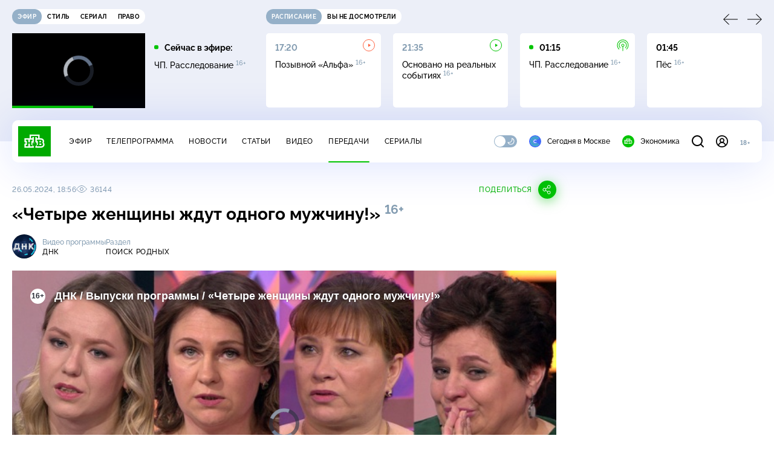

--- FILE ---
content_type: text/html; charset=utf-8
request_url: https://www.ntv.ru/peredacha/DNK/m102800/o765869
body_size: 15958
content:
<!doctype html>
<html xmlns="//www.w3.org/1999/xhtml" xml:lang="en" lang="ru" prefix="ya: //webmaster.yandex.ru/vocabularies/">
  <head prefix="og: http://ogp.me/ns# fb: http://ogp.me/ns/fb# article: http://ogp.me/ns/article#">
    <script type="module" crossorigin src="https://static2.ntv.ru/assets/polyfills-CXUM0Phg.js"></script>

    <meta charset="UTF-8" />
    <meta name="viewport" content="width=device-width, initial-scale=1.0, maximum-scale=1.0, user-scalable=no" />

    <meta http-equiv="x-dns-prefetch-control" content="on" />
    <meta http-equiv="Content-Type" content="text/html; charset=utf-8" />
    <meta http-equiv="Content-Language" content="ru" />
    <meta http-equiv="X-UA-Compatible" content="IE=edge" />

    <meta name="telegram:channel" content="@ntvnews" />
    <meta property="fb:pages" content="100144730045043" />

    <meta name="msvalidate.01" content="7CE27288088CB29130CE54218DE04196" />
    <meta name="yandex-verification" content="847f9c4f6d1da5e1" />
    <meta name="yandex-verification" content="ff7d80f7b0440a46" />

    <link rel="shortcut icon" href="//cdn2-static.ntv.ru/favicon.ico" type="image/x-icon" />
    <link rel="mask-icon" href="//cdn2-static.ntv.ru/images/logo5.svg" color="#000" />

    <link rel="apple-touch-icon" sizes="57x57" href="//cdn2-static.ntv.ru/images/favicons/apple-touch-icon-57x57.png" />
    <link rel="apple-touch-icon" sizes="60x60" href="//cdn2-static.ntv.ru/images/favicons/apple-touch-icon-60x60.png" />
    <link rel="apple-touch-icon" sizes="72x72" href="//cdn2-static.ntv.ru/images/favicons/apple-touch-icon-72x72.png" />
    <link rel="apple-touch-icon" sizes="76x76" href="//cdn2-static.ntv.ru/images/favicons/apple-touch-icon-76x76.png" />
    <link rel="apple-touch-icon" sizes="114x114" href="//cdn2-static.ntv.ru/images/favicons/apple-touch-icon-114x114.png" />
    <link rel="apple-touch-icon" sizes="120x120" href="//cdn2-static.ntv.ru/images/favicons/apple-touch-icon-120x120.png" />
    <link rel="apple-touch-icon" sizes="144x144" href="//cdn2-static.ntv.ru/images/favicons/apple-touch-icon-144x144.png" />
    <link rel="apple-touch-icon" sizes="152x152" href="//cdn2-static.ntv.ru/images/favicons/apple-touch-icon-152x152.png" />
    <link rel="apple-touch-icon" sizes="180x180" href="//cdn2-static.ntv.ru/images/favicons/apple-touch-icon-180x180.png" />

    <link rel="icon" type="image/png" href="//cdn2-static.ntv.ru/images/favicons/favicon-32x32.png" sizes="32x32" />
    <link rel="icon" type="image/png" href="//cdn2-static.ntv.ru/images/favicons/favicon-194x194.png" sizes="194x194" />
    <link rel="icon" type="image/png" href="//cdn2-static.ntv.ru/images/favicons/favicon-96x96.png" sizes="96x96" />
    <link
      rel="icon"
      type="image/png"
      href="//cdn2-static.ntv.ru/images/favicons/android-chrome-192x192.png"
      sizes="192x192"
    />
    <link rel="icon" type="image/png" href="//cdn2-static.ntv.ru/images/favicons/favicon-16x16.png" sizes="16x16" />

    <meta name="msapplication-TileColor" content="#253345" />
    <meta name="msapplication-TileImage" content="//cdn2-static.ntv.ru/images/favicons/mstile-144x144.png" />

    <meta name="theme-color" content="#253345" />

    <meta name="robots" content="max-image-preview:large, max-video-preview:30" />

    <link rel="preconnect" href="//cdn2-static.ntv.ru/" crossorigin />
    <link rel="preconnect" href="//fonts.googleapis.com/" crossorigin />
    <link rel="preconnect" href="//ads.betweendigital.com" crossorigin />

    <link rel="manifest" href="https://www.ntv.ru/manifest.json" crossorigin="use-credentials" />

    <meta property="fb:app_id" content="398092463538505" />

    <title>ДНК &#x2F; Поиск родных &#x2F; «Четыре женщины ждут одного мужчину!» &#x2F; Передачи НТВ</title>
<meta property="og:site_name" content="НТВ">
<meta property="og:url" content="https://www.ntv.ru/peredacha/DNK/m102800/o765869/">
<link rel="canonical" href="https://www.ntv.ru/peredacha/DNK/m102800/o765869/">
<meta name="title" content="ДНК / Поиск родных / «Четыре женщины ждут одного мужчину!» / Передачи НТВ">
<meta name="description" content="Четыре женщины разного возраста просят тест ДНК с Сергеем Морозовым. Они все потеряли мужчину в разные годы. Неужели речь идет об одном и том же мужчине? Зачем он понадобился всем этим женщинами и кем им приходится? // Смотрите на НТВ.Ru">
<meta name="keywords" content="Сергей Морозов, ищет брата, жестокость, семья, дети, экспертиза ДНК, зачем делать ДНК тест, как сделать тест ДНК, тест ДНК, ДНК, что такое ДНК, ДНК на НТВ, ДНК все выпуски, ток-шоу ДНК, передача про ДНК, новый выпуск ДНК, ДНК на НТВ, ток-шоу, НТВ, NTV">
<meta property="author" content="ntv.ru">
<meta property="og:type" content="video.tv_show">
<meta property="og:title" content="ДНК / Поиск родных / «Четыре женщины ждут одного мужчину!» / Передачи НТВ">
<meta property="og:description" content="Четыре женщины разного возраста просят тест ДНК с Сергеем Морозовым. Они все потеряли мужчину в разные годы. Неужели речь идет об одном и том же мужчине? Зачем он понадобился всем этим женщинами и кем им приходится? // Смотрите на НТВ.Ru">
<meta property="og:image" content="/home/promo/20190220/DNK_na_20_02_19_4_Zhenschiny_Morozova_n_io_snvo.jpg">
<meta property="og:image:width" content="1024">
<meta property="og:image:height" content="539">
<meta name="twitter:creator" content="@ntvru">
<meta name="twitter:site" content="@ntvru">
<meta name="twitter:title" content="ДНК / Поиск родных / «Четыре женщины ждут одного мужчину!» / Передачи НТВ">
<meta name="twitter:description" content="Четыре женщины разного возраста просят тест ДНК с Сергеем Морозовым. Они все потеряли мужчину в разные годы. Неужели речь идет об одном и том же мужчине? Зачем он понадобился всем этим женщинами и кем им приходится? // Смотрите на НТВ.Ru">
<meta name="twitter:image" content="https://cdn2-static.ntv.ru/home/promo/20190220/DNK_na_20_02_19_4_Zhenschiny_Morozova_n_io_snvo.jpg">
<meta name="twitter:url" content="https://www.ntv.ru/peredacha/DNK/m102800/o765869/">
<meta name="twitter:card" content="player">
<meta name="twitter:player:width" content="1024">
<meta name="twitter:player:height" content="576">
<meta name="twitter:app:id:iphone" content="720725187">
<meta name="twitter:app:id:googleplay" content="ru.ntv.client">
<meta property="video:duration" content="3026">
<meta property="ya:ovs:upload_date" content="2019-02-20T06:53:40+03:00">
<meta property="ya:ovs:adult" content="no">
<meta property="ya:ovs:feed_url" content="https://www.ntv.ru/exp/video/1703863">
<meta property="og:video:duration" content="3026">
<meta property="og:video:type" content="video/mp4">
<meta property="og:video:width" content="1024">
<meta property="og:video:height" content="576">
<script type="application/ld+json">{"@context":"https://schema.org","@type":"VideoObject","keywords":"Сергей Морозов, ищет брата, жестокость, семья, дети, экспертиза ДНК, зачем делать ДНК тест, как сделать тест ДНК, тест ДНК, ДНК, что такое ДНК, ДНК на НТВ, ДНК все выпуски, ток-шоу ДНК, передача про ДНК, новый выпуск ДНК, ДНК на НТВ, ток-шоу, НТВ, NTV","isFamilyFriendly":"true","name":"«Четыре женщины ждут одного мужчину!»","description":"Четыре женщины разного возраста просят тест ДНК с Сергеем Морозовым. Они все потеряли мужчину в разные годы. Неужели речь идет об одном и том же мужчине? Зачем он понадобился всем этим женщинами и кем им приходится?","thumbnailUrl":"https://cdn2-static.ntv.ru/home/promo/20190220/DNK_na_20_02_19_4_Zhenschiny_Morozova_n_io_snvo.jpg","uploadDate":"2024-05-26T18:56:00+0300","duration":"PT3026S","publisher":{"@type":"Organization","name":"НТВ.Ru","logo":{"@type":"ImageObject","url":"https://cdn2-static.ntv.ru/images/favicons/apple-touch-icon-60x60.png","width":60,"height":60}},"embedUrl":"https://www.ntv.ru/embed/1703863/","interactionStatistic":{"@type":"InteractionCounter","interactionType":{"@type":"http://schema.org/WatchAction"},"userInteractionCount":36144}}</script>
    
    <script async src="https://yandex.ru/ads/system/header-bidding.js"></script>
    <script>
      var adfoxBiddersMap = {
        myTarget: "867892",
        betweenDigital: "867894",
        adriver: "1267778",
        "adfox_roden-media": "1591857",
        adfox_mttech: "1551425",
        adfox_adsmart: "1639577",
        getintent: "1620836",
        "adfox_imho-video": "2456220",
        mediasniper: "2668023",
        "roxot": "2872335",
        buzzoola: "1186538",
        astralab: "1667446",
        otclick: "3121955",
        gnezdo: "2755801",
      };

      var adUnits = [
        {
          codeType: "instream",
          code: "videocontainer_hb",
          bids: [
            { bidder: "adfox_roden-media", params: { p1: "codta", p2: "gjlz" }, adBreakTypes: ["preroll", "midroll", "postroll"] },
            { bidder: "adfox_mttech", params: { p1: "comze", p2: "gdol" }, adBreakTypes: ["preroll", "midroll", "postroll"] },
            { bidder: "roxot", params: { placementId: '1604086b-59be-431f-9325-839e3e837534', sendTargetRef: true }, adBreakTypes: ["preroll", "midroll", "postroll"]  },
            { bidder: "adfox_imho-video", params: { p1: "cynet", p2: "eyit", puid1: "1"}, adBreakTypes: ["preroll", "midroll", "postroll"] }
          ],
        },
        {
        // GPM_Ntv.ru_D_Sidebar-player
          code: "adfox_15529136651199965",
          sizes: [[300, 600],[240, 400]],
          bids: [
            { bidder: "myTarget", params: { placementId: "828060" } },
            { bidder: "betweenDigital", params: { placementId: "3954968" } },
            { bidder: "adriver", params: { placementId: "40:GPM_Ntv.ru_D_Sidebar-player_300x600" }},
            { bidder: "adfox_adsmart", params: { p1: "cshei", p2: "hhro" } },
            { bidder: "mediasniper", params: { placementId: "3602" } },
            { bidder: "getintent", params: { placementId: "215_GPM_Ntv.ru_D_Sidebar-player_300x600" } },
            { bidder: "buzzoola", params: { placementId: "1220199" } },
            { bidder: "astralab", params: { placementId: "66ffa122b13381b469ae4ddd" } },
            { bidder: "otclick", params: { placementId: "7069" } },
          ],
        },
        {
          // GPM_Ntv.ru_D_News
          code: "adfox_155291584866026954",
          sizes: [[970, 250], [970, 90]],
          bids: [
            { bidder: "myTarget", params: { placementId: "334155" } },
            { bidder: "betweenDigital", params: { placementId: "2757038" } },
            { bidder: "adriver", params: { placementId: "40:GPM_Ntv.ru_D_News" } },
            { bidder: "getintent", params: { placementId: "215_GPM_Ntv.ru_D_News_970x250" } },
            { bidder: "buzzoola", params: { placementId: "1217539" } },
            { bidder: "mediasniper", params: { placementId: "16766" } },
            { bidder: "astralab", params: { placementId: "66ffa124b13381b469ae4df0" } },
            { bidder: "otclick", params: { placementId: "7929" } },
          ],
        },
        {
            // GPM_Ntv.ru_M_News
            code: "adfox_155291693917296631",
            sizes: [[300, 250], [300, 300]],
            bids: [
                { bidder: "myTarget", params: { placementId: "220158" } },
                { bidder: "betweenDigital", params: { placementId: "2757043" } },
                { bidder: "adriver", params: { placementId: "40:GPM_Ntv.ru_M_News_300x250" } },
                { bidder: "adfox_adsmart", params: { p1: "cqqaq", p2: "ul" } },
                { bidder: "getintent", params: { placementId: "215_GPM_Ntv.ru_M_News_300x250" } },
                { bidder: "mediasniper", params: { placementId: "3603" } },
                { bidder: "buzzoola", params: { placementId: "1217540" } },
                { bidder: "astralab", params: { placementId: "66ffa125b13381b469ae4dfa" } },
                { bidder: "otclick", params: { placementId: "7070" } },
            ],
        },
        {
          //GPM_NTV_M_AIR_300x250
          code: "GPM_NTV_M_AIR",
          sizes: [[300, 250]],
          bids: [
            { bidder: "myTarget", params: { placementId: "1718078" } },
            { bidder: "betweenDigital", params: { placementId: "4807123" } },
            { bidder: "adriver", params: { placementId: "40:GPM_NTV.ru_M_AIR_300x250" } },
            { bidder: "getintent", params: { placementId: "215_GPM_NTV.ru_M_AIR_300x250" } },
            { bidder: "buzzoola", params: { placementId: "1280638" } },
            { bidder: "mediasniper", params: { placementId: "18953" } },
            { bidder: "astralab", params: { placementId: "6731fc006ac583f80e728e4c" } },
          ],
        },
        {
          //GPM_ntv.ru_D_Bottom
          code: "GPM_ntv_D_Bottom",
          sizes: [[300, 250]],
          bids: [
            { bidder: "myTarget", params: { placementId: "1706634" } },
            { bidder: "betweenDigital", params: { placementId: "4802125" } },
            { bidder: "adriver", params: { placementId: "40:GPM_ntv.ru_D_Bottom" } },
            { bidder: "getintent", params: { placementId: "215_GPM_ntv.ru_D_Bottom_300x250" } },
            { bidder: "buzzoola", params: { placementId: "1278690" } },
            { bidder: "mediasniper", params: { placementId: "17805" } },
            { bidder: "astralab", params: { placementId: "671a4500b13381b469b0d8a1" } },
            { bidder: "otclick", params: { placementId: "8309" } },
          ],
        },
        {
          //GPM_Ntv.ru_D_InRead-combo
          code: "GPM_Ntv_D_inread_combo",
          sizes: [[300, 250]],
          bids: [
            { bidder: "myTarget", params: { placementId: "1706636" } },
            { bidder: "betweenDigital", params: { placementId: "4802126" } },
            { bidder: "adriver", params: { placementId: "40:GPM_Ntv.ru_D_InRead-combo" } },
            { bidder: "getintent", params: { placementId: "215_GPM_Ntv.ru_D_InRead-combo_300x250" } },
            { bidder: "buzzoola", params: { placementId: "1278691" } },
            { bidder: "mediasniper", params: { placementId: "17806" } },
            { bidder: "astralab", params: { placementId: "671a4504b13381b469b0d8ba" } },
            { bidder: "otclick", params: { placementId: "8310" } },
            { bidder: "gnezdo", params: { placementId: "347887" } },
          ],
        },
        {
          //GPM_ntv.ru_M_Bottom
          code: "GPM_ntv_M_Bottom",
          sizes: [[300, 250]],
          bids: [
            { bidder: "myTarget", params: { placementId: "1706638" } },
            { bidder: "betweenDigital", params: { placementId: "4802127" } },
            { bidder: "adriver", params: { placementId: "40:GPM_ntv.ru_M_Bottom" } },
            { bidder: "getintent", params: { placementId: "215_GPM_Ntv.ru_M_Bottom_300x250" } },
            { bidder: "buzzoola", params: { placementId: "1278692" } },
            { bidder: "mediasniper", params: { placementId: "3605" } },
            { bidder: "astralab", params: { placementId: "671a4508b13381b469b0d8d3" } },
            { bidder: "otclick", params: { placementId: "7068" } },
          ],
        },
      ];
      var userTimeout = 1000;

      var biddersCpmAdjustmentMap = {
        adfox_mttech: 0.45,
      };

      window.YaHeaderBiddingSettings = {
        biddersMap: adfoxBiddersMap,
        adUnits: adUnits,
        timeout: userTimeout,
        biddersCpmAdjustmentMap: biddersCpmAdjustmentMap,
      };
    </script>
    <script>
      window.Ya || (window.Ya = {});
      window.yaContextCb = window.yaContextCb || [];
      window.Ya.adfoxCode || (window.Ya.adfoxCode = {});
      window.Ya.adfoxCode.hbCallbacks || (window.Ya.adfoxCode.hbCallbacks = []);
    </script>
    <script src="https://yandex.ru/ads/system/context.js" async></script>
    <script type="text/javascript" src="//s3.wi-fi.ru/mtt/banners/libs/1.11.9/all.js" async></script>
    <script type="text/javascript" charset="utf-8" src="https://yandex.ru/ads/system/adsdk.js"></script>
    
<script>
(function (counterHostname) {
  function createScriprt(url) {
    var newScript = document.createElement('script');
    newScript.async = true;
    newScript.src = url;
    var referenceNode = document.querySelector('script');
    if (referenceNode) {
      referenceNode.parentNode.insertBefore(newScript, referenceNode);
    } else {
      document.firstElementChild.appendChild(newScript);
    }
  }

  window.MSCounter = { counterHostname: counterHostname };
  window.mscounterCallbacks = window.mscounterCallbacks || [];
  window.mscounterCallbacks.push(function() { msCounterExampleCom = new MSCounter.counter({ 'account':'ntv', 'tmsec': 'mx3_ntv', 'autohit' : true }); });
  createScriprt('https://tns-counter.ru/ncc/counter.js');
})();
</script>
    <script type="module" crossorigin src="https://static2.ntv.ru/assets/main-vmEaL3FV.js"></script>
    <link rel="stylesheet" crossorigin href="https://static2.ntv.ru/assets/css/main-CTFJ1GU9.css">
  <link rel="stylesheet" href="https://static2.ntv.ru/assets/css/stories-CiaKgmlA.css"><link rel="stylesheet" href="https://static2.ntv.ru/assets/css/base-card-BO-Lgql1.css"><link rel="stylesheet" href="https://static2.ntv.ru/assets/css/recommendations-BGwo2Os2.css"><link rel="stylesheet" href="https://static2.ntv.ru/assets/css/auth-icon-ChYRYrcQ.css"><link rel="stylesheet" href="https://static2.ntv.ru/assets/css/oauth-DxMJS6sV.css"><link rel="stylesheet" href="https://static2.ntv.ru/assets/css/form-error-BQlSIfHr.css"><link rel="stylesheet" href="https://static2.ntv.ru/assets/css/form-item-LNeTIEX_.css"><link rel="stylesheet" href="https://static2.ntv.ru/assets/css/form-pin-Ck5PcGMN.css"><link rel="stylesheet" href="https://static2.ntv.ru/assets/css/age-pin-pane-DeVlYr4_.css"><link rel="stylesheet" href="https://static2.ntv.ru/assets/css/content-media-embed-CkkUuRB-.css"><link rel="stylesheet" href="https://static2.ntv.ru/assets/css/ad-side-bar-BhCGMKeE.css"><link rel="stylesheet" href="https://static2.ntv.ru/assets/css/simple-video-card-DwwlCFEO.css"><link rel="stylesheet" href="https://static2.ntv.ru/assets/css/right-col-Dm1Tr6C9.css"><link rel="stylesheet" href="https://static2.ntv.ru/assets/css/vod-player-Dh1mNrpd.css"><link rel="stylesheet" href="https://static2.ntv.ru/assets/css/meta-info-list-CWlGSVzv.css"><link rel="stylesheet" href="https://static2.ntv.ru/assets/css/simple-video-card-DwwlCFEO.css"><link rel="stylesheet" href="https://static2.ntv.ru/assets/css/social-share-CPIcqvoZ.css"><link rel="stylesheet" href="https://static2.ntv.ru/assets/css/content-top-D2_aaSf3.css"><link rel="stylesheet" href="https://static2.ntv.ru/assets/css/incut-source-CHzsvOJ9.css"><link rel="stylesheet" href="https://static2.ntv.ru/assets/css/content-img-XLSGw53s.css"><link rel="stylesheet" href="https://static2.ntv.ru/assets/css/timelines-QblgSMGL.css"><link rel="stylesheet" href="https://static2.ntv.ru/assets/css/list-container-DjnS56Yj.css"><link rel="stylesheet" href="https://static2.ntv.ru/assets/css/peredacha-similar-B_pHIoYz.css"><link rel="stylesheet" href="https://static2.ntv.ru/assets/css/comments-CnpKrY0a.css"><link rel="stylesheet" href="https://static2.ntv.ru/assets/css/ad-full-width-remzLXIw.css"><link rel="stylesheet" href="https://static2.ntv.ru/assets/css/two-column-CEy_QlXn.css"><link rel="stylesheet" href="https://static2.ntv.ru/assets/css/vod-player-Dh1mNrpd.css"><link rel="stylesheet" href="https://static2.ntv.ru/assets/css/simple-video-card-DwwlCFEO.css"><link rel="stylesheet" href="https://static2.ntv.ru/assets/css/meta-info-list-CWlGSVzv.css"><link rel="stylesheet" href="https://static2.ntv.ru/assets/css/peredacha-video-BltGkQE4.css"><link rel="modulepreload" crossorigin href="https://static2.ntv.ru/assets/js/peredacha-video-C2RuvoqK.js"></head>
  <body>
    <div id="branding_ntv"></div>
    <div id="app"><div app class="peredacha-issue-page"><div id="adfox_158712796103179977"></div><div id="adfox_160553551388831372"></div><header class="header"><div class="header__wrapp"><div class="header-top header__top" no-theme-transition><div class="container-ui"><div class="header-top__wrapp"><div class="header-air header-top__air"><div class="tabs-ui tabs-ui--base header-air__tabs"><div class="tabs-ui__wrapper"><div class="slider-ui tabs-ui__header tabs-ui__header--mb-0"><div class="slider-ui__slider--disable slider-ui__slider swiper"><div class="slider-ui__wrapper swiper-wrapper"><!--[--><!--[--><div class="ui-slider__slide swiper-slide tabs-ui__slide tabs-ui__slide--ntv"><!--[--><div class="hov-b tabs-ui__item tabs-ui__item--ntv"><!--[--><span class="cntr cntr-s"><!--[-->Эфир<!--]--></span><!--]--></div><!--]--></div><div class="ui-slider__slide swiper-slide tabs-ui__slide tabs-ui__slide--ntvstyle"><!--[--><div class="hov-b tabs-ui__item tabs-ui__item--ntvstyle"><!--[--><span class="cntr cntr-s"><!--[-->Стиль<!--]--></span><!--]--></div><!--]--></div><div class="ui-slider__slide swiper-slide tabs-ui__slide tabs-ui__slide--ntvseries"><!--[--><div class="hov-b tabs-ui__item tabs-ui__item--ntvseries"><!--[--><span class="cntr cntr-s"><!--[-->Сериал<!--]--></span><!--]--></div><!--]--></div><div class="ui-slider__slide swiper-slide tabs-ui__slide tabs-ui__slide--ntvlaw"><!--[--><div class="hov-b tabs-ui__item tabs-ui__item--ntvlaw"><!--[--><span class="cntr cntr-s"><!--[-->Право<!--]--></span><!--]--></div><!--]--></div><!--]--><!----><!--]--></div></div><!----><!----><!----><!----><!--[--><!--]--></div></div><!----></div><span></span></div><div class="header-announce header-top__announce"><div class="tabs-ui tabs-ui--base header-announce__tabs"><div class="tabs-ui__wrapper"><div class="slider-ui tabs-ui__header"><div class="slider-ui__slider--disable slider-ui__slider swiper"><div class="slider-ui__wrapper swiper-wrapper"><!--[--><!--[--><div class="ui-slider__slide swiper-slide tabs-ui__slide tabs-ui__slide--schedule"><!--[--><div class="hov-b tabs-ui__item tabs-ui__item--schedule"><!--[--><svg aria-hidden="true" width="20" height="20" class="header-announce__tab-icon"><use href="#icon-schedule"></use></svg><span class="cntr cntr-s header-announce__tab-name"><!--[-->расписание<!--]--></span><!--]--></div><!--]--></div><div class="ui-slider__slide swiper-slide tabs-ui__slide tabs-ui__slide--watch"><!--[--><div class="hov-b tabs-ui__item tabs-ui__item--watch"><!--[--><svg aria-hidden="true" width="20" height="20" class="header-announce__tab-icon"><use href="#icon-watch"></use></svg><span class="cntr cntr-s header-announce__tab-name"><!--[-->вы не досмотрели<!--]--></span><!--]--></div><!--]--></div><!--]--><!----><!--]--></div></div><!----><!----><!----><!----><!--[--><!--]--></div></div><div class="tabs-ui__content"><!--[--><div><div style="position:relative;height:124px;"><div class="loader loader--block loader--active"><div class="loader__icon"></div></div></div></div><!--]--></div></div></div></div></div></div><div class="header-nav header__nav"><div class="header-nav__wrapp"><!--[--><a class="router-ui header-nav__logo" href="/"><!--[--><img src="https://static2.ntv.ru/static/images/logo.png" width="54" height="50" alt="НТВ"><!--]--></a><!--]--><span class="cntr cntr-s header-nav__age header-nav__age--mobile"><!--[-->18+<!--]--></span><div style="" class="header-menu header-menu--desktop header-nav__left"><!----><nav class="header-menu__nav"><!--[--><li class="cap cap-xs header-menu__item"><!--[--><!--[--><a class="router-ui header-menu__link hov-b" no-theme-transition href="/air" title="Эфир"><!--[-->Эфир<!--]--></a><!--]--><!--]--></li><li class="cap cap-xs header-menu__item"><!--[--><!--[--><a class="router-ui header-menu__link hov-b" no-theme-transition href="/programma/" title="Телепрограмма"><!--[-->Телепрограмма<!--]--></a><!--]--><!--]--></li><li class="cap cap-xs header-menu__item"><!--[--><!--[--><a class="router-ui header-menu__link hov-b" no-theme-transition href="/novosti/" title="Новости"><!--[-->Новости<!--]--></a><!--]--><!--]--></li><li class="cap cap-xs header-menu__item"><!--[--><!--[--><a class="router-ui header-menu__link hov-b" no-theme-transition href="/cards/" title="Статьи"><!--[-->Статьи<!--]--></a><!--]--><!--]--></li><li class="cap cap-xs header-menu__item"><!--[--><!--[--><a class="router-ui header-menu__link hov-b" no-theme-transition href="/video/" title="Видео"><!--[-->Видео<!--]--></a><!--]--><!--]--></li><li class="cap cap-xs header-menu__item"><!--[--><!--[--><a class="router-ui active header-menu__link hov-b" no-theme-transition href="/peredacha/" title="Передачи"><!--[-->Передачи<!--]--></a><!--]--><!--]--></li><li class="cap cap-xs header-menu__item"><!--[--><!--[--><a class="router-ui header-menu__link hov-b" no-theme-transition href="/serial/" title="Сериалы"><!--[-->Сериалы<!--]--></a><!--]--><!--]--></li><!--]--></nav><div class="dropdown-ui header-menu__dropdown"><div class="dropdown-ui__trigger"><!--[--><ul class="dropdown-ui__trigger-default"><!--[--><li class="dropdown-ui__dot"></li><li class="dropdown-ui__dot"></li><li class="dropdown-ui__dot"></li><!--]--></ul><!--]--></div><!----></div><div class="switcher-ui switcher-ui--m toggle-dark-mode header-menu__theme"><div class="switcher-ui__icon switcher-ui__icon--left"><svg aria-hidden="true" width="24" height="24" class="switcher-ui__svg"><use href="#icon-sun"></use></svg></div><div class="switcher-ui__circle"></div><div class="switcher-ui__icon switcher-ui__icon--right"><svg aria-hidden="true" width="24" height="24" class="switcher-ui__svg"><use href="#icon-moon"></use></svg></div></div><nav class="header-projects header-menu__projects header-menu__projects--nav"><li class="b b-xs" no-theme-transition><!--[--><a href="https://www.ntv.ru/msk" title="Сегодня в Москве" class="header-projects__item hov-b"><svg aria-hidden="true" width="20" height="20"><use href="#icon-msk"></use></svg> Сегодня в Москве </a><!--]--></li><li class="b b-xs" no-theme-transition><!--[--><!--[--><a class="router-ui header-projects__item hov-b" href="/economics" title="Экономика"><!--[--><svg aria-hidden="true" width="20" height="20"><use href="#icon-ntv"></use></svg> Экономика <!--]--></a><!--]--><!--]--></li></nav></div><div class="header-nav__right"><span></span><svg aria-hidden="true" width="20" height="20" class="header-nav__search"><use href="#icon-loupe"></use></svg><template><!----></template><div class="auth-panel header-nav__auth"><!--[--><a class="router-ui" href="/auth/login" title="Войти"><!--[--><div class="auth-icon"><svg aria-hidden="true" width="20" height="20"><use href="#icon-auth"></use></svg><!----></div><!--]--></a><!--]--></div><span class="cntr cntr-s header-nav__age"><!--[-->18+<!--]--></span><button class="header-nav__burger" type="button"><svg aria-hidden="true" width="20" height="16"><use href="#icon-burger"></use></svg></button></div></div></div><span></span><div><!----></div></div></header><main class="view"><span></span><div class="content-two-column"><div class="content-two-column__top content-two-column__top--border"><div class="content-two-column__left"><!--[--><!--[--><!--]--><section class="peredacha-video peredacha-video-page" data-scroll-to><div class="content-top peredacha-video__top"><div class="content-top__wrapp"><div class="content-top__left"><!----><div class="content-top__meta"><p class="cap cap-xs content-top__date"><!--[-->26.05.2024, 18:56<!--]--></p><p class="cap cap-xs content-top__view"><!--[--><svg aria-hidden="true" width="18" height="12" class="content-top__eye"><use href="#icon-eye"></use></svg> 36144<!--]--></p></div><!--[--><!--]--></div><div class="content-top__right"><!--[--><div class="social-share social-share--horizontal social-share--trigger"><!----><div class="social-trigger social-share__trigger"><p class="cap cap-xs social-trigger__title"><!--[-->Поделиться<!--]--></p><svg aria-hidden="true" width="30" height="30" class="social-trigger__btn" title="Поделиться"><use href="#icon-share"></use></svg></div></div><!--]--></div></div><h1 class="h h-l content-top__title">&laquo;Четыре женщины ждут одного мужчину!&raquo;&nbsp;<sup class='age-limit'>16+</sup></h1></div><div class="peredacha-video-info peredacha-video__info"><div class="meta-info-item meta-info-item--m peredacha-video-info__item"><div class="img-ui img-ui--show-loader meta-info-item__img"><img class="img-ui__img--lazy img-ui__img" src="" data-lazy="https://cdn2-static.ntv.ru/home/schedule/2018/20180325/dnkgraf.jpg" width="40" height="40" alt="" crossorigin="anonymous"></div><div class="meta-info-item__info"><p class="b b-xs meta-info-item__label"><!--[-->Видео программы<!--]--></p><!--[--><a class="router-ui meta-info-item__name meta-info-item__name--link hov-b" href="/peredacha/DNK"><!--[--><p class="cap cap-xs">ДНК</p><!--]--></a><!--]--><!----></div></div><div class="meta-info-item meta-info-item--xs peredacha-video-info__item"><!----><div class="meta-info-item__info"><p class="b b-xs meta-info-item__label"><!--[-->Раздел<!--]--></p><!--[--><a class="router-ui meta-info-item__name meta-info-item__name--link hov-b" href="/peredacha/DNK/issues/102800"><!--[--><p class="cap cap-xs">Поиск родных</p><!--]--></a><!--]--><!----></div></div></div><div class="content-media content-media--slider"><div class="content-media-player"><div class="content-media-player__screen"><span></span></div></div><div class="content-media__wrapp"><div data-slider-prev><svg aria-hidden="true" width="24" height="24"><use href="#icon-arrow"></use></svg></div><div data-slider-next><svg aria-hidden="true" width="24" height="24"><use href="#icon-arrow"></use></svg></div><div class="slider-ui content-media__slider"><div class="slider-ui__slider swiper"><div class="slider-ui__wrapper swiper-wrapper"><!--[--><!--[--><div class="ui-slider__slide swiper-slide content-media__slide"><!--[--><!--[--><a class="router-ui simple-video-card" date="2025-07-02T12:05:00+0300" href="/peredacha/DNK/m102800/o806549"><!--[--><div class="card-img-ui simple-video-card__img" ratio="16-9"><div class="icon-play-ui icon-play-ui--m icon-play-ui--base card-img-ui__video-icon"><svg aria-hidden="true" width="8" height="10" class="icon-play-ui__icon"><use href="#icon-play"></use></svg></div><div class="img-ui img-ui-ratio img-ui-ratio--16-9 img-ui--show-loader card-img-ui__img"><img class="img-ui__img--lazy img-ui__img" src="" data-lazy="https://cdn2-static.ntv.ru/home/promo/20201019/dnk.jpg" width="220px" height="124px" alt="" crossorigin="anonymous"></div><span></span></div><p class="c c-xxs simple-video-card__name hov-b">&laquo;Кровавая тетя для сироты?&raquo;</p><!--]--></a><!--]--><!--]--></div><div class="ui-slider__slide swiper-slide content-media__slide"><!--[--><!--[--><a class="router-ui simple-video-card" date="2025-07-02T12:04:00+0300" href="/peredacha/DNK/m102800/o806548"><!--[--><div class="card-img-ui simple-video-card__img" ratio="16-9"><div class="icon-play-ui icon-play-ui--m icon-play-ui--base card-img-ui__video-icon"><svg aria-hidden="true" width="8" height="10" class="icon-play-ui__icon"><use href="#icon-play"></use></svg></div><div class="img-ui img-ui-ratio img-ui-ratio--16-9 img-ui--show-loader card-img-ui__img"><img class="img-ui__img--lazy img-ui__img" src="" data-lazy="https://cdn2-static.ntv.ru/home/promo/20201021/dnk.jpg" width="220px" height="124px" alt="" crossorigin="anonymous"></div><span></span></div><p class="c c-xxs simple-video-card__name hov-b">&laquo;Родная семья танцовщицы?&raquo;</p><!--]--></a><!--]--><!--]--></div><div class="ui-slider__slide swiper-slide content-media__slide"><!--[--><!--[--><a class="router-ui simple-video-card" date="2025-07-02T12:03:00+0300" href="/peredacha/DNK/m102800/o806547"><!--[--><div class="card-img-ui simple-video-card__img" ratio="16-9"><div class="icon-play-ui icon-play-ui--m icon-play-ui--base card-img-ui__video-icon"><svg aria-hidden="true" width="8" height="10" class="icon-play-ui__icon"><use href="#icon-play"></use></svg></div><div class="img-ui img-ui-ratio img-ui-ratio--16-9 img-ui--show-loader card-img-ui__img"><img class="img-ui__img--lazy img-ui__img" src="" data-lazy="https://cdn2-static.ntv.ru/home/promo/2020/20201102/dnk.jpg" width="220px" height="124px" alt="" crossorigin="anonymous"></div><span></span></div><p class="c c-xxs simple-video-card__name hov-b">&laquo;Бросила в&nbsp;больнице родную дочь?&raquo;</p><!--]--></a><!--]--><!--]--></div><div class="ui-slider__slide swiper-slide content-media__slide"><!--[--><!--[--><a class="router-ui simple-video-card" date="2025-06-26T12:35:00+0300" href="/peredacha/DNK/m102800/o806529"><!--[--><div class="card-img-ui simple-video-card__img" ratio="16-9"><div class="icon-play-ui icon-play-ui--m icon-play-ui--base card-img-ui__video-icon"><svg aria-hidden="true" width="8" height="10" class="icon-play-ui__icon"><use href="#icon-play"></use></svg></div><div class="img-ui img-ui-ratio img-ui-ratio--16-9 img-ui--show-loader card-img-ui__img"><img class="img-ui__img--lazy img-ui__img" src="" data-lazy="https://cdn2-static.ntv.ru/home/promo/20190130/dnk.jpg" width="220px" height="124px" alt="" crossorigin="anonymous"></div><span></span></div><p class="c c-xxs simple-video-card__name hov-b">&laquo;Внебрачная дочь чемпиона мира?&raquo;</p><!--]--></a><!--]--><!--]--></div><div class="ui-slider__slide swiper-slide content-media__slide"><!--[--><!--[--><a class="router-ui simple-video-card" date="2025-06-26T12:34:00+0300" href="/peredacha/DNK/m102800/o806528"><!--[--><div class="card-img-ui simple-video-card__img" ratio="16-9"><div class="icon-play-ui icon-play-ui--m icon-play-ui--base card-img-ui__video-icon"><svg aria-hidden="true" width="8" height="10" class="icon-play-ui__icon"><use href="#icon-play"></use></svg></div><div class="img-ui img-ui-ratio img-ui-ratio--16-9 img-ui--show-loader card-img-ui__img"><img class="img-ui__img--lazy img-ui__img" src="" data-lazy="https://cdn2-static.ntv.ru/home/promo/20190204/DNK.jpg" width="220px" height="124px" alt="" crossorigin="anonymous"></div><span></span></div><p class="c c-xxs simple-video-card__name hov-b">&laquo;Израильская родня русского актера?&raquo;</p><!--]--></a><!--]--><!--]--></div><div class="ui-slider__slide swiper-slide content-media__slide"><!--[--><!--[--><a class="router-ui simple-video-card" date="2025-06-26T12:33:00+0300" href="/peredacha/DNK/m102800/o806527"><!--[--><div class="card-img-ui simple-video-card__img" ratio="16-9"><div class="icon-play-ui icon-play-ui--m icon-play-ui--base card-img-ui__video-icon"><svg aria-hidden="true" width="8" height="10" class="icon-play-ui__icon"><use href="#icon-play"></use></svg></div><div class="img-ui img-ui-ratio img-ui-ratio--16-9 img-ui--show-loader card-img-ui__img"><img class="img-ui__img--lazy img-ui__img" src="" data-lazy="https://cdn2-static.ntv.ru/home/promo/20181207/dnk_0712F.jpg" width="220px" height="124px" alt="" crossorigin="anonymous"></div><span></span></div><p class="c c-xxs simple-video-card__name hov-b">&laquo;Братья-близнецы и&nbsp;их Любовь?&raquo;</p><!--]--></a><!--]--><!--]--></div><div class="ui-slider__slide swiper-slide content-media__slide"><!--[--><!--[--><a class="router-ui simple-video-card" date="2025-06-02T15:05:00+0300" href="/peredacha/DNK/m102800/o803304"><!--[--><div class="card-img-ui simple-video-card__img" ratio="16-9"><div class="icon-play-ui icon-play-ui--m icon-play-ui--base card-img-ui__video-icon"><svg aria-hidden="true" width="8" height="10" class="icon-play-ui__icon"><use href="#icon-play"></use></svg></div><div class="img-ui img-ui-ratio img-ui-ratio--16-9 img-ui--show-loader card-img-ui__img"><img class="img-ui__img--lazy img-ui__img" src="" data-lazy="https://cdn2-static.ntv.ru/home/promo/20200413/dnk.jpg" width="220px" height="124px" alt="" crossorigin="anonymous"></div><span></span></div><p class="c c-xxs simple-video-card__name hov-b">&laquo;127-я по счету сестра?&raquo;</p><!--]--></a><!--]--><!--]--></div><div class="ui-slider__slide swiper-slide content-media__slide"><!--[--><!--[--><a class="router-ui simple-video-card" date="2025-06-02T15:04:00+0300" href="/peredacha/DNK/m102800/o803305"><!--[--><div class="card-img-ui simple-video-card__img" ratio="16-9"><div class="icon-play-ui icon-play-ui--m icon-play-ui--base card-img-ui__video-icon"><svg aria-hidden="true" width="8" height="10" class="icon-play-ui__icon"><use href="#icon-play"></use></svg></div><div class="img-ui img-ui-ratio img-ui-ratio--16-9 img-ui--show-loader card-img-ui__img"><img class="img-ui__img--lazy img-ui__img" src="" data-lazy="https://cdn2-static.ntv.ru/home/promo/20200329/dnk.jpg" width="220px" height="124px" alt="" crossorigin="anonymous"></div><span></span></div><p class="c c-xxs simple-video-card__name hov-b">&laquo;Умершая сестра-двойняшка жива?&raquo;</p><!--]--></a><!--]--><!--]--></div><div class="ui-slider__slide swiper-slide content-media__slide"><!--[--><!--[--><a class="router-ui simple-video-card" date="2025-06-02T15:03:00+0300" href="/peredacha/DNK/m102800/o803306"><!--[--><div class="card-img-ui simple-video-card__img" ratio="16-9"><div class="icon-play-ui icon-play-ui--m icon-play-ui--base card-img-ui__video-icon"><svg aria-hidden="true" width="8" height="10" class="icon-play-ui__icon"><use href="#icon-play"></use></svg></div><div class="img-ui img-ui-ratio img-ui-ratio--16-9 img-ui--show-loader card-img-ui__img"><img class="img-ui__img--lazy img-ui__img" src="" data-lazy="https://cdn2-static.ntv.ru/home/promo/20200520/dnk.jpg" width="220px" height="124px" alt="" crossorigin="anonymous"></div><span></span></div><p class="c c-xxs simple-video-card__name hov-b">&laquo;Две семьи одного фронтовика?&raquo;</p><!--]--></a><!--]--><!--]--></div><div class="ui-slider__slide swiper-slide content-media__slide"><!--[--><!--[--><a class="router-ui simple-video-card" date="2025-05-15T15:05:00+0300" href="/peredacha/DNK/m102800/o801183"><!--[--><div class="card-img-ui simple-video-card__img" ratio="16-9"><div class="icon-play-ui icon-play-ui--m icon-play-ui--base card-img-ui__video-icon"><svg aria-hidden="true" width="8" height="10" class="icon-play-ui__icon"><use href="#icon-play"></use></svg></div><div class="img-ui img-ui-ratio img-ui-ratio--16-9 img-ui--show-loader card-img-ui__img"><img class="img-ui__img--lazy img-ui__img" src="" data-lazy="https://cdn2-static.ntv.ru/home/promo/2021/20210203/dnk0302.jpg" width="220px" height="124px" alt="" crossorigin="anonymous"></div><span></span></div><p class="c c-xxs simple-video-card__name hov-b">&laquo;Назвалась сестрой, а доказать не может!&raquo;</p><!--]--></a><!--]--><!--]--></div><div class="ui-slider__slide swiper-slide content-media__slide"><!--[--><!--[--><a class="router-ui simple-video-card" date="2025-05-15T15:04:00+0300" href="/peredacha/DNK/m102800/o801182"><!--[--><div class="card-img-ui simple-video-card__img" ratio="16-9"><div class="icon-play-ui icon-play-ui--m icon-play-ui--base card-img-ui__video-icon"><svg aria-hidden="true" width="8" height="10" class="icon-play-ui__icon"><use href="#icon-play"></use></svg></div><div class="img-ui img-ui-ratio img-ui-ratio--16-9 img-ui--show-loader card-img-ui__img"><img class="img-ui__img--lazy img-ui__img" src="" data-lazy="https://cdn2-static.ntv.ru/home/promo/2020/20201213/dnk.jpg" width="220px" height="124px" alt="" crossorigin="anonymous"></div><span></span></div><p class="c c-xxs simple-video-card__name hov-b">&laquo;Брошенная в&nbsp;роддоме выросла убийцей?&raquo;</p><!--]--></a><!--]--><!--]--></div><div class="ui-slider__slide swiper-slide content-media__slide"><!--[--><!--[--><a class="router-ui simple-video-card" date="2025-05-15T15:03:00+0300" href="/peredacha/DNK/m102800/o801181"><!--[--><div class="card-img-ui simple-video-card__img" ratio="16-9"><div class="icon-play-ui icon-play-ui--m icon-play-ui--base card-img-ui__video-icon"><svg aria-hidden="true" width="8" height="10" class="icon-play-ui__icon"><use href="#icon-play"></use></svg></div><div class="img-ui img-ui-ratio img-ui-ratio--16-9 img-ui--show-loader card-img-ui__img"><img class="img-ui__img--lazy img-ui__img" src="" data-lazy="https://cdn2-static.ntv.ru/home/promo/2020/20201216/dnk85.jpg" width="220px" height="124px" alt="" crossorigin="anonymous"></div><span></span></div><p class="c c-xxs simple-video-card__name hov-b">&laquo;Дети одной матери-кукушки?&raquo;</p><!--]--></a><!--]--><!--]--></div><div class="ui-slider__slide swiper-slide content-media__slide"><!--[--><!--[--><a class="router-ui simple-video-card" date="2025-04-22T18:05:00+0300" href="/peredacha/DNK/m102800/o798543"><!--[--><div class="card-img-ui simple-video-card__img" ratio="16-9"><div class="icon-play-ui icon-play-ui--m icon-play-ui--base card-img-ui__video-icon"><svg aria-hidden="true" width="8" height="10" class="icon-play-ui__icon"><use href="#icon-play"></use></svg></div><div class="img-ui img-ui-ratio img-ui-ratio--16-9 img-ui--show-loader card-img-ui__img"><img class="img-ui__img--lazy img-ui__img" src="" data-lazy="https://cdn2-static.ntv.ru/home/promo/2024/20240924/dnk8.jpg" width="220px" height="124px" alt="" crossorigin="anonymous"></div><span></span></div><p class="c c-xxs simple-video-card__name hov-b">&laquo;Пасынки Губина?&raquo;</p><!--]--></a><!--]--><!--]--></div><div class="ui-slider__slide swiper-slide content-media__slide"><!--[--><!--[--><a class="router-ui simple-video-card" date="2025-04-22T18:04:00+0300" href="/peredacha/DNK/m102800/o798542"><!--[--><div class="card-img-ui simple-video-card__img" ratio="16-9"><div class="icon-play-ui icon-play-ui--m icon-play-ui--base card-img-ui__video-icon"><svg aria-hidden="true" width="8" height="10" class="icon-play-ui__icon"><use href="#icon-play"></use></svg></div><div class="img-ui img-ui-ratio img-ui-ratio--16-9 img-ui--show-loader card-img-ui__img"><img class="img-ui__img--lazy img-ui__img" src="" data-lazy="https://cdn2-static.ntv.ru/home/promo/2024/20240611/dnk.jpg" width="220px" height="124px" alt="" crossorigin="anonymous"></div><span></span></div><p class="c c-xxs simple-video-card__name hov-b">&laquo;Мамин отказник?&raquo;</p><!--]--></a><!--]--><!--]--></div><div class="ui-slider__slide swiper-slide content-media__slide"><!--[--><!--[--><a class="router-ui simple-video-card" date="2025-04-22T18:03:00+0300" href="/peredacha/DNK/m102800/o798541"><!--[--><div class="card-img-ui simple-video-card__img" ratio="16-9"><div class="icon-play-ui icon-play-ui--m icon-play-ui--base card-img-ui__video-icon"><svg aria-hidden="true" width="8" height="10" class="icon-play-ui__icon"><use href="#icon-play"></use></svg></div><div class="img-ui img-ui-ratio img-ui-ratio--16-9 img-ui--show-loader card-img-ui__img"><img class="img-ui__img--lazy img-ui__img" src="" data-lazy="https://cdn2-static.ntv.ru/home/promo/2024/20240620/dnk.jpg" width="220px" height="124px" alt="" crossorigin="anonymous"></div><span></span></div><p class="c c-xxs simple-video-card__name hov-b">&laquo;Разлученные приемные сестры?&raquo;</p><!--]--></a><!--]--><!--]--></div><div class="ui-slider__slide swiper-slide content-media__slide"><!--[--><!--[--><a class="router-ui simple-video-card" date="2024-10-24T12:02:00+0300" href="/peredacha/DNK/m102800/o780740"><!--[--><div class="card-img-ui simple-video-card__img" ratio="16-9"><div class="icon-play-ui icon-play-ui--m icon-play-ui--base card-img-ui__video-icon"><svg aria-hidden="true" width="8" height="10" class="icon-play-ui__icon"><use href="#icon-play"></use></svg></div><div class="img-ui img-ui-ratio img-ui-ratio--16-9 img-ui--show-loader card-img-ui__img"><img class="img-ui__img--lazy img-ui__img" src="" data-lazy="https://cdn2-static.ntv.ru/home/promo/20200115/dnk.jpg" width="220px" height="124px" alt="" crossorigin="anonymous"></div><span></span></div><p class="c c-xxs simple-video-card__name hov-b">&laquo;Разлученные акушеркой сестры-двойняшки?&raquo;</p><!--]--></a><!--]--><!--]--></div><div class="ui-slider__slide swiper-slide content-media__slide"><!--[--><!--[--><a class="router-ui simple-video-card" date="2024-10-24T12:01:00+0300" href="/peredacha/DNK/m102800/o780739"><!--[--><div class="card-img-ui simple-video-card__img" ratio="16-9"><div class="icon-play-ui icon-play-ui--m icon-play-ui--base card-img-ui__video-icon"><svg aria-hidden="true" width="8" height="10" class="icon-play-ui__icon"><use href="#icon-play"></use></svg></div><div class="img-ui img-ui-ratio img-ui-ratio--16-9 img-ui--show-loader card-img-ui__img"><img class="img-ui__img--lazy img-ui__img" src="" data-lazy="https://cdn2-static.ntv.ru/home/promo/20191127/dnk_f.jpg" width="220px" height="124px" alt="" crossorigin="anonymous"></div><span></span></div><p class="c c-xxs simple-video-card__name hov-b">&laquo;Сестра через 33 года?&raquo;</p><!--]--></a><!--]--><!--]--></div><div class="ui-slider__slide swiper-slide content-media__slide"><!--[--><!--[--><a class="router-ui simple-video-card" date="2024-10-24T12:00:00+0300" href="/peredacha/DNK/m102800/o780738"><!--[--><div class="card-img-ui simple-video-card__img" ratio="16-9"><div class="icon-play-ui icon-play-ui--m icon-play-ui--base card-img-ui__video-icon"><svg aria-hidden="true" width="8" height="10" class="icon-play-ui__icon"><use href="#icon-play"></use></svg></div><div class="img-ui img-ui-ratio img-ui-ratio--16-9 img-ui--show-loader card-img-ui__img"><img class="img-ui__img--lazy img-ui__img" src="" data-lazy="https://cdn2-static.ntv.ru/home/promo/20190523/dnk.jpg" width="220px" height="124px" alt="" crossorigin="anonymous"></div><span></span></div><p class="c c-xxs simple-video-card__name hov-b">&laquo;Три сына одной матери-кукушки?&raquo;</p><!--]--></a><!--]--><!--]--></div><div class="ui-slider__slide swiper-slide content-media__slide"><!--[--><!--[--><a class="router-ui simple-video-card" date="2024-06-20T18:30:00+0300" href="/peredacha/DNK/m102800/o768138"><!--[--><div class="card-img-ui simple-video-card__img" ratio="16-9"><div class="icon-play-ui icon-play-ui--m icon-play-ui--base card-img-ui__video-icon"><svg aria-hidden="true" width="8" height="10" class="icon-play-ui__icon"><use href="#icon-play"></use></svg></div><div class="img-ui img-ui-ratio img-ui-ratio--16-9 img-ui--show-loader card-img-ui__img"><img class="img-ui__img--lazy img-ui__img" src="" data-lazy="https://cdn2-static.ntv.ru/home/promo/20191003/DNK.jpg" width="220px" height="124px" alt="" crossorigin="anonymous"></div><span></span></div><p class="c c-xxs simple-video-card__name hov-b">&laquo;Тетя из Израиля и&nbsp;новые племянницы?&raquo;</p><!--]--></a><!--]--><!--]--></div><div class="ui-slider__slide swiper-slide content-media__slide"><!--[--><!--[--><a class="router-ui simple-video-card" date="2024-06-20T18:29:00+0300" href="/peredacha/DNK/m102800/o768137"><!--[--><div class="card-img-ui simple-video-card__img" ratio="16-9"><div class="icon-play-ui icon-play-ui--m icon-play-ui--base card-img-ui__video-icon"><svg aria-hidden="true" width="8" height="10" class="icon-play-ui__icon"><use href="#icon-play"></use></svg></div><div class="img-ui img-ui-ratio img-ui-ratio--16-9 img-ui--show-loader card-img-ui__img"><img class="img-ui__img--lazy img-ui__img" src="" data-lazy="https://cdn2-static.ntv.ru/home/promo/20191014/DNK.jpg" width="220px" height="124px" alt="" crossorigin="anonymous"></div><span></span></div><p class="c c-xxs simple-video-card__name hov-b">&laquo;Тайна разлученных двойняшек!&raquo;</p><!--]--></a><!--]--><!--]--></div><div class="ui-slider__slide swiper-slide content-media__slide"><!--[--><!--[--><a class="router-ui simple-video-card" date="2024-06-20T18:28:00+0300" href="/peredacha/DNK/m102800/o768136"><!--[--><div class="card-img-ui simple-video-card__img" ratio="16-9"><div class="icon-play-ui icon-play-ui--m icon-play-ui--base card-img-ui__video-icon"><svg aria-hidden="true" width="8" height="10" class="icon-play-ui__icon"><use href="#icon-play"></use></svg></div><div class="img-ui img-ui-ratio img-ui-ratio--16-9 img-ui--show-loader card-img-ui__img"><img class="img-ui__img--lazy img-ui__img" src="" data-lazy="https://cdn2-static.ntv.ru/home/promo/20190925/dnk.jpg" width="220px" height="124px" alt="" crossorigin="anonymous"></div><span></span></div><p class="c c-xxs simple-video-card__name hov-b">&laquo;Где мать сестер из Америки?&raquo;</p><!--]--></a><!--]--><!--]--></div><div class="ui-slider__slide swiper-slide content-media__slide"><!--[--><!--[--><a class="router-ui simple-video-card" date="2024-06-02T15:32:00+0300" href="/peredacha/DNK/m102800/o766486"><!--[--><div class="card-img-ui simple-video-card__img" ratio="16-9"><div class="icon-play-ui icon-play-ui--m icon-play-ui--base card-img-ui__video-icon"><svg aria-hidden="true" width="8" height="10" class="icon-play-ui__icon"><use href="#icon-play"></use></svg></div><div class="img-ui img-ui-ratio img-ui-ratio--16-9 img-ui--show-loader card-img-ui__img"><img class="img-ui__img--lazy img-ui__img" src="" data-lazy="https://cdn2-static.ntv.ru/home/promo/20190301/dnk.jpg" width="220px" height="124px" alt="" crossorigin="anonymous"></div><span></span></div><p class="c c-xxs simple-video-card__name hov-b">&laquo;Искала останки, а&nbsp;нашла живого?&raquo;</p><!--]--></a><!--]--><!--]--></div><div class="ui-slider__slide swiper-slide content-media__slide"><!--[--><!--[--><a class="router-ui simple-video-card" date="2024-06-02T15:31:00+0300" href="/peredacha/DNK/m102800/o766485"><!--[--><div class="card-img-ui simple-video-card__img" ratio="16-9"><div class="icon-play-ui icon-play-ui--m icon-play-ui--base card-img-ui__video-icon"><svg aria-hidden="true" width="8" height="10" class="icon-play-ui__icon"><use href="#icon-play"></use></svg></div><div class="img-ui img-ui-ratio img-ui-ratio--16-9 img-ui--show-loader card-img-ui__img"><img class="img-ui__img--lazy img-ui__img" src="" data-lazy="https://cdn2-static.ntv.ru/home/promo/20190304/01085419_hd.jpg" width="220px" height="124px" alt="" crossorigin="anonymous"></div><span></span></div><p class="c c-xxs simple-video-card__name hov-b">&laquo;Брошенная племянница актера?&raquo;</p><!--]--></a><!--]--><!--]--></div><div class="ui-slider__slide swiper-slide content-media__slide"><!--[--><!--[--><a class="router-ui simple-video-card" date="2024-06-02T15:30:00+0300" href="/peredacha/DNK/m102800/o766484"><!--[--><div class="card-img-ui simple-video-card__img" ratio="16-9"><div class="icon-play-ui icon-play-ui--m icon-play-ui--base card-img-ui__video-icon"><svg aria-hidden="true" width="8" height="10" class="icon-play-ui__icon"><use href="#icon-play"></use></svg></div><div class="img-ui img-ui-ratio img-ui-ratio--16-9 img-ui--show-loader card-img-ui__img"><img class="img-ui__img--lazy img-ui__img" src="" data-lazy="https://cdn2-static.ntv.ru/home/promo/20190305/01085420_hd.jpg" width="220px" height="124px" alt="" crossorigin="anonymous"></div><span></span></div><p class="c c-xxs simple-video-card__name hov-b">&laquo;Тайна пропавших двойняшек!&raquo;</p><!--]--></a><!--]--><!--]--></div><div class="ui-slider__slide swiper-slide content-media__slide"><!--[--><!--[--><a class="router-ui simple-video-card" date="2024-05-26T18:57:00+0300" href="/peredacha/DNK/m102800/o765871"><!--[--><div class="card-img-ui simple-video-card__img" ratio="16-9"><div class="icon-play-ui icon-play-ui--m icon-play-ui--base card-img-ui__video-icon"><svg aria-hidden="true" width="8" height="10" class="icon-play-ui__icon"><use href="#icon-play"></use></svg></div><div class="img-ui img-ui-ratio img-ui-ratio--16-9 img-ui--show-loader card-img-ui__img"><img class="img-ui__img--lazy img-ui__img" src="" data-lazy="https://cdn2-static.ntv.ru/home/promo/20190212/dnk-f.jpg" width="220px" height="124px" alt="" crossorigin="anonymous"></div><span></span></div><p class="c c-xxs simple-video-card__name hov-b">&laquo;А умер ли Саша?&raquo;</p><!--]--></a><!--]--><!--]--></div><div class="ui-slider__slide swiper-slide content-media__slide"><!--[--><!--[--><a class="router-ui active exact simple-video-card" date="2024-05-26T18:56:00+0300" href="/peredacha/DNK/m102800/o765869"><!--[--><div class="card-img-ui simple-video-card__img" ratio="16-9"><div class="icon-play-ui icon-play-ui--m icon-play-ui--base card-img-ui__video-icon"><svg aria-hidden="true" width="8" height="10" class="icon-play-ui__icon"><use href="#icon-play"></use></svg></div><div class="img-ui img-ui-ratio img-ui-ratio--16-9 img-ui--show-loader card-img-ui__img"><img class="img-ui__img--lazy img-ui__img" src="" data-lazy="https://cdn2-static.ntv.ru/home/promo/20190220/DNK_na_20_02_19_4_Zhenschiny_Morozova_n_io.jpg" width="220px" height="124px" alt="" crossorigin="anonymous"></div><span></span></div><p class="c c-xxs simple-video-card__name hov-b">&laquo;Четыре женщины ждут одного мужчину!&raquo;</p><!--]--></a><!--]--><!--]--></div><div class="ui-slider__slide swiper-slide content-media__slide"><!--[--><!--[--><a class="router-ui simple-video-card" date="2024-05-26T18:55:00+0300" href="/peredacha/DNK/m102800/o765865"><!--[--><div class="card-img-ui simple-video-card__img" ratio="16-9"><div class="icon-play-ui icon-play-ui--m icon-play-ui--base card-img-ui__video-icon"><svg aria-hidden="true" width="8" height="10" class="icon-play-ui__icon"><use href="#icon-play"></use></svg></div><div class="img-ui img-ui-ratio img-ui-ratio--16-9 img-ui--show-loader card-img-ui__img"><img class="img-ui__img--lazy img-ui__img" src="" data-lazy="https://cdn2-static.ntv.ru/home/promo/20181008/dnk08102018F.jpg" width="220px" height="124px" alt="" crossorigin="anonymous"></div><span></span></div><p class="c c-xxs simple-video-card__name hov-b">&laquo;Грузинка Тамари или русская Ольга?&raquo;</p><!--]--></a><!--]--><!--]--></div><div class="ui-slider__slide swiper-slide content-media__slide"><!--[--><!--[--><a class="router-ui simple-video-card" date="2024-05-15T19:10:00+0300" href="/peredacha/DNK/m102800/o764688"><!--[--><div class="card-img-ui simple-video-card__img" ratio="16-9"><div class="icon-play-ui icon-play-ui--m icon-play-ui--base card-img-ui__video-icon"><svg aria-hidden="true" width="8" height="10" class="icon-play-ui__icon"><use href="#icon-play"></use></svg></div><div class="img-ui img-ui-ratio img-ui-ratio--16-9 img-ui--show-loader card-img-ui__img"><img class="img-ui__img--lazy img-ui__img" src="" data-lazy="https://cdn2-static.ntv.ru/home/promo/20180510/dnk_100565.jpg" width="220px" height="124px" alt="" crossorigin="anonymous"></div><span></span></div><p class="c c-xxs simple-video-card__name hov-b">&laquo;Дождались с фронта спустя 73 года?&raquo;</p><!--]--></a><!--]--><!--]--></div><div class="ui-slider__slide swiper-slide content-media__slide"><!--[--><!--[--><a class="router-ui simple-video-card" date="2024-05-15T19:07:00+0300" href="/peredacha/DNK/m102800/o764685"><!--[--><div class="card-img-ui simple-video-card__img" ratio="16-9"><div class="icon-play-ui icon-play-ui--m icon-play-ui--base card-img-ui__video-icon"><svg aria-hidden="true" width="8" height="10" class="icon-play-ui__icon"><use href="#icon-play"></use></svg></div><div class="img-ui img-ui-ratio img-ui-ratio--16-9 img-ui--show-loader card-img-ui__img"><img class="img-ui__img--lazy img-ui__img" src="" data-lazy="https://cdn2-static.ntv.ru/home/promo/2022/20220424/dnk.jpg" width="220px" height="124px" alt="" crossorigin="anonymous"></div><span></span></div><p class="c c-xxs simple-video-card__name hov-b">&laquo;"Мертвая" дочь ищет мать!&raquo;</p><!--]--></a><!--]--><!--]--></div><div class="ui-slider__slide swiper-slide content-media__slide"><!--[--><!--[--><a class="router-ui simple-video-card" date="2024-05-15T19:06:00+0300" href="/peredacha/DNK/m102800/o764684"><!--[--><div class="card-img-ui simple-video-card__img" ratio="16-9"><div class="icon-play-ui icon-play-ui--m icon-play-ui--base card-img-ui__video-icon"><svg aria-hidden="true" width="8" height="10" class="icon-play-ui__icon"><use href="#icon-play"></use></svg></div><div class="img-ui img-ui-ratio img-ui-ratio--16-9 img-ui--show-loader card-img-ui__img"><img class="img-ui__img--lazy img-ui__img" src="" data-lazy="https://cdn2-static.ntv.ru/home/promo/2023/20230622/dnk.jpg" width="220px" height="124px" alt="" crossorigin="anonymous"></div><span></span></div><p class="c c-xxs simple-video-card__name hov-b">&laquo;Сестра из телевизора?&raquo;</p><!--]--></a><!--]--><!--]--></div><div class="ui-slider__slide swiper-slide content-media__slide"><!--[--><!--[--><a class="router-ui simple-video-card" date="2024-05-02T14:22:00+0300" href="/peredacha/DNK/m102800/o763416"><!--[--><div class="card-img-ui simple-video-card__img" ratio="16-9"><div class="icon-play-ui icon-play-ui--m icon-play-ui--base card-img-ui__video-icon"><svg aria-hidden="true" width="8" height="10" class="icon-play-ui__icon"><use href="#icon-play"></use></svg></div><div class="img-ui img-ui-ratio img-ui-ratio--16-9 img-ui--show-loader card-img-ui__img"><img class="img-ui__img--lazy img-ui__img" src="" data-lazy="https://cdn2-static.ntv.ru/home/promo/2022/20220925/dbk.jpg" width="220px" height="124px" alt="" crossorigin="anonymous"></div><span></span></div><p class="c c-xxs simple-video-card__name hov-b">&laquo;Тайные дети&raquo;</p><!--]--></a><!--]--><!--]--></div><div class="ui-slider__slide swiper-slide content-media__slide"><!--[--><!--[--><a class="router-ui simple-video-card" date="2024-05-02T14:21:00+0300" href="/peredacha/DNK/m102800/o763414"><!--[--><div class="card-img-ui simple-video-card__img" ratio="16-9"><div class="icon-play-ui icon-play-ui--m icon-play-ui--base card-img-ui__video-icon"><svg aria-hidden="true" width="8" height="10" class="icon-play-ui__icon"><use href="#icon-play"></use></svg></div><div class="img-ui img-ui-ratio img-ui-ratio--16-9 img-ui--show-loader card-img-ui__img"><img class="img-ui__img--lazy img-ui__img" src="" data-lazy="https://cdn2-static.ntv.ru/home/promo/2022/20220615/dnk96.jpg" width="220px" height="124px" alt="" crossorigin="anonymous"></div><span></span></div><p class="c c-xxs simple-video-card__name hov-b">&laquo;Тезка или биомать?&raquo;</p><!--]--></a><!--]--><!--]--></div><div class="ui-slider__slide swiper-slide content-media__slide"><!--[--><!--[--><a class="router-ui simple-video-card" date="2024-05-02T14:20:00+0300" href="/peredacha/DNK/m102800/o763408"><!--[--><div class="card-img-ui simple-video-card__img" ratio="16-9"><div class="icon-play-ui icon-play-ui--m icon-play-ui--base card-img-ui__video-icon"><svg aria-hidden="true" width="8" height="10" class="icon-play-ui__icon"><use href="#icon-play"></use></svg></div><div class="img-ui img-ui-ratio img-ui-ratio--16-9 img-ui--show-loader card-img-ui__img"><img class="img-ui__img--lazy img-ui__img" src="" data-lazy="https://cdn2-static.ntv.ru/home/promo/20180409/dnk_09042018.jpg" width="220px" height="124px" alt="" crossorigin="anonymous"></div><span></span></div><p class="c c-xxs simple-video-card__name hov-b">&laquo;Встреча разлученных сестер-близняшек&raquo;</p><!--]--></a><!--]--><!--]--></div><div class="ui-slider__slide swiper-slide content-media__slide"><!--[--><!--[--><a class="router-ui simple-video-card" date="2024-04-20T17:27:00+0300" href="/peredacha/DNK/m102800/o762415"><!--[--><div class="card-img-ui simple-video-card__img" ratio="16-9"><div class="icon-play-ui icon-play-ui--m icon-play-ui--base card-img-ui__video-icon"><svg aria-hidden="true" width="8" height="10" class="icon-play-ui__icon"><use href="#icon-play"></use></svg></div><div class="img-ui img-ui-ratio img-ui-ratio--16-9 img-ui--show-loader card-img-ui__img"><img class="img-ui__img--lazy img-ui__img" src="" data-lazy="https://cdn2-static.ntv.ru/home/promo/2022/20221005/dnk-_.jpg" width="220px" height="124px" alt="" crossorigin="anonymous"></div><span></span></div><p class="c c-xxs simple-video-card__name hov-b">&laquo;Выжила после аборта?&raquo;</p><!--]--></a><!--]--><!--]--></div><div class="ui-slider__slide swiper-slide content-media__slide"><!--[--><!--[--><a class="router-ui simple-video-card" date="2024-04-20T17:26:00+0300" href="/peredacha/DNK/m102800/o762414"><!--[--><div class="card-img-ui simple-video-card__img" ratio="16-9"><div class="icon-play-ui icon-play-ui--m icon-play-ui--base card-img-ui__video-icon"><svg aria-hidden="true" width="8" height="10" class="icon-play-ui__icon"><use href="#icon-play"></use></svg></div><div class="img-ui img-ui-ratio img-ui-ratio--16-9 img-ui--show-loader card-img-ui__img"><img class="img-ui__img--lazy img-ui__img" src="" data-lazy="https://cdn2-static.ntv.ru/home/promo/2022/20220918/dnk.jpg" width="220px" height="124px" alt="" crossorigin="anonymous"></div><span></span></div><p class="c c-xxs simple-video-card__name hov-b">&laquo;Ненавистная мамина дочь?&raquo;</p><!--]--></a><!--]--><!--]--></div><div class="ui-slider__slide swiper-slide content-media__slide"><!--[--><!--[--><a class="router-ui simple-video-card" date="2024-04-20T17:25:00+0300" href="/peredacha/DNK/m102800/o590816"><!--[--><div class="card-img-ui simple-video-card__img" ratio="16-9"><div class="icon-play-ui icon-play-ui--m icon-play-ui--base card-img-ui__video-icon"><svg aria-hidden="true" width="8" height="10" class="icon-play-ui__icon"><use href="#icon-play"></use></svg></div><div class="img-ui img-ui-ratio img-ui-ratio--16-9 img-ui--show-loader card-img-ui__img"><img class="img-ui__img--lazy img-ui__img" src="" data-lazy="https://cdn2-static.ntv.ru/home/promo/20200301/dnk.jpg" width="220px" height="124px" alt="" crossorigin="anonymous"></div><span></span></div><p class="c c-xxs simple-video-card__name hov-b">&laquo;Сын мужа и&nbsp;жены или любовницы?&raquo;</p><!--]--></a><!--]--><!--]--></div><div class="ui-slider__slide swiper-slide content-media__slide"><!--[--><!--[--><a class="router-ui simple-video-card" date="2024-04-09T19:07:00+0300" href="/peredacha/DNK/m102800/o761305"><!--[--><div class="card-img-ui simple-video-card__img" ratio="16-9"><div class="icon-play-ui icon-play-ui--m icon-play-ui--base card-img-ui__video-icon"><svg aria-hidden="true" width="8" height="10" class="icon-play-ui__icon"><use href="#icon-play"></use></svg></div><div class="img-ui img-ui-ratio img-ui-ratio--16-9 img-ui--show-loader card-img-ui__img"><img class="img-ui__img--lazy img-ui__img" src="" data-lazy="https://cdn2-static.ntv.ru/home/promo/2021/20210608/dnk.jpg" width="220px" height="124px" alt="" crossorigin="anonymous"></div><span></span></div><p class="c c-xxs simple-video-card__name hov-b">&laquo;Отдала сына на время и забыла?&raquo;</p><!--]--></a><!--]--><!--]--></div><div class="ui-slider__slide swiper-slide content-media__slide"><!--[--><!--[--><a class="router-ui simple-video-card" date="2024-04-09T19:06:00+0300" href="/peredacha/DNK/m102800/o761304"><!--[--><div class="card-img-ui simple-video-card__img" ratio="16-9"><div class="icon-play-ui icon-play-ui--m icon-play-ui--base card-img-ui__video-icon"><svg aria-hidden="true" width="8" height="10" class="icon-play-ui__icon"><use href="#icon-play"></use></svg></div><div class="img-ui img-ui-ratio img-ui-ratio--16-9 img-ui--show-loader card-img-ui__img"><img class="img-ui__img--lazy img-ui__img" src="" data-lazy="https://cdn2-static.ntv.ru/home/promo/2021/20210519/dnk.jpg" width="220px" height="124px" alt="" crossorigin="anonymous"></div><span></span></div><p class="c c-xxs simple-video-card__name hov-b">&laquo;Случайно нашел родную семью?&raquo;</p><!--]--></a><!--]--><!--]--></div><div class="ui-slider__slide swiper-slide content-media__slide"><!--[--><!--[--><a class="router-ui simple-video-card" date="2024-04-09T19:05:00+0300" href="/peredacha/DNK/m102800/o761303"><!--[--><div class="card-img-ui simple-video-card__img" ratio="16-9"><div class="icon-play-ui icon-play-ui--m icon-play-ui--base card-img-ui__video-icon"><svg aria-hidden="true" width="8" height="10" class="icon-play-ui__icon"><use href="#icon-play"></use></svg></div><div class="img-ui img-ui-ratio img-ui-ratio--16-9 img-ui--show-loader card-img-ui__img"><img class="img-ui__img--lazy img-ui__img" src="" data-lazy="https://cdn2-static.ntv.ru/home/promo/2023/20230307/dnk.jpg" width="220px" height="124px" alt="" crossorigin="anonymous"></div><span></span></div><p class="c c-xxs simple-video-card__name hov-b">&laquo;Тайные дети одной матери?&raquo;</p><!--]--></a><!--]--><!--]--></div><div class="ui-slider__slide swiper-slide content-media__slide"><!--[--><!--[--><a class="router-ui simple-video-card" date="2024-04-09T19:04:00+0300" href="/peredacha/DNK/m102800/o761302"><!--[--><div class="card-img-ui simple-video-card__img" ratio="16-9"><div class="icon-play-ui icon-play-ui--m icon-play-ui--base card-img-ui__video-icon"><svg aria-hidden="true" width="8" height="10" class="icon-play-ui__icon"><use href="#icon-play"></use></svg></div><div class="img-ui img-ui-ratio img-ui-ratio--16-9 img-ui--show-loader card-img-ui__img"><img class="img-ui__img--lazy img-ui__img" src="" data-lazy="https://cdn2-static.ntv.ru/home/promo/2023/20230215/dnk.jpg" width="220px" height="124px" alt="" crossorigin="anonymous"></div><span></span></div><p class="c c-xxs simple-video-card__name hov-b">&laquo;Пятьдесят лет одиночества…&raquo;</p><!--]--></a><!--]--><!--]--></div><div class="ui-slider__slide swiper-slide content-media__slide"><!--[--><!--[--><a class="router-ui simple-video-card" date="2024-04-09T19:03:00+0300" href="/peredacha/DNK/m102800/o761301"><!--[--><div class="card-img-ui simple-video-card__img" ratio="16-9"><div class="icon-play-ui icon-play-ui--m icon-play-ui--base card-img-ui__video-icon"><svg aria-hidden="true" width="8" height="10" class="icon-play-ui__icon"><use href="#icon-play"></use></svg></div><div class="img-ui img-ui-ratio img-ui-ratio--16-9 img-ui--show-loader card-img-ui__img"><img class="img-ui__img--lazy img-ui__img" src="" data-lazy="https://cdn2-static.ntv.ru/home/promo/2023/20230118/dnk.jpg" width="220px" height="124px" alt="" crossorigin="anonymous"></div><span></span></div><p class="c c-xxs simple-video-card__name hov-b">&laquo;Чья малышка из мусорки?&raquo;</p><!--]--></a><!--]--><!--]--></div><div class="ui-slider__slide swiper-slide content-media__slide"><!--[--><!--[--><a class="router-ui simple-video-card" date="2024-04-09T19:02:00+0300" href="/peredacha/DNK/m102800/o761300"><!--[--><div class="card-img-ui simple-video-card__img" ratio="16-9"><div class="icon-play-ui icon-play-ui--m icon-play-ui--base card-img-ui__video-icon"><svg aria-hidden="true" width="8" height="10" class="icon-play-ui__icon"><use href="#icon-play"></use></svg></div><div class="img-ui img-ui-ratio img-ui-ratio--16-9 img-ui--show-loader card-img-ui__img"><img class="img-ui__img--lazy img-ui__img" src="" data-lazy="https://cdn2-static.ntv.ru/home/promo/2022/20221023/DNK.jpg" width="220px" height="124px" alt="" crossorigin="anonymous"></div><span></span></div><p class="c c-xxs simple-video-card__name hov-b">&laquo;Мать в&nbsp;тюрьму &mdash; детей в&nbsp;детдом?&raquo;</p><!--]--></a><!--]--><!--]--></div><div class="ui-slider__slide swiper-slide content-media__slide"><!--[--><!--[--><a class="router-ui simple-video-card" date="2024-04-09T19:01:00+0300" href="/peredacha/DNK/m102800/o761299"><!--[--><div class="card-img-ui simple-video-card__img" ratio="16-9"><div class="icon-play-ui icon-play-ui--m icon-play-ui--base card-img-ui__video-icon"><svg aria-hidden="true" width="8" height="10" class="icon-play-ui__icon"><use href="#icon-play"></use></svg></div><div class="img-ui img-ui-ratio img-ui-ratio--16-9 img-ui--show-loader card-img-ui__img"><img class="img-ui__img--lazy img-ui__img" src="" data-lazy="https://cdn2-static.ntv.ru/home/promo/2022/20220325/DNK97.jpg" width="220px" height="124px" alt="" crossorigin="anonymous"></div><span></span></div><p class="c c-xxs simple-video-card__name hov-b">&laquo;Продала за бутылку&raquo;</p><!--]--></a><!--]--><!--]--></div><div class="ui-slider__slide swiper-slide content-media__slide"><!--[--><!--[--><a class="router-ui simple-video-card" date="2024-04-09T19:00:00+0300" href="/peredacha/DNK/m102800/o761298"><!--[--><div class="card-img-ui simple-video-card__img" ratio="16-9"><div class="icon-play-ui icon-play-ui--m icon-play-ui--base card-img-ui__video-icon"><svg aria-hidden="true" width="8" height="10" class="icon-play-ui__icon"><use href="#icon-play"></use></svg></div><div class="img-ui img-ui-ratio img-ui-ratio--16-9 img-ui--show-loader card-img-ui__img"><img class="img-ui__img--lazy img-ui__img" src="" data-lazy="https://cdn2-static.ntv.ru/home/promo/2021/20210824/dnk.jpg" width="220px" height="124px" alt="" crossorigin="anonymous"></div><span></span></div><p class="c c-xxs simple-video-card__name hov-b">&laquo;Брат-рецидивист ищет сестер!&raquo;</p><!--]--></a><!--]--><!--]--></div><!--]--><!--]--></div></div><!----><!----><!----><!----><!--[--><!--]--></div></div><!----><!----></div><!----><!----><div class="peredacha-video__main"><div class="list-container list-container--base peredacha-video__info"><div class="list-container__left"><h5 class="sh sh-xs list-container__title"><!--[-->В этом выпуске:<!--]--></h5></div><div class="list-container__right"><!--[--><p class="b b-s peredacha-video__content">Четыре женщины разного возраста просят тест ДНК с Сергеем Морозовым. Они все потеряли мужчину в разные годы. Неужели речь идет об одном и том же мужчине? Зачем он понадобился всем этим женщинами и кем им приходится?</p><!--]--></div></div></div></section><div id="comments-page-block" class="comments peredacha-video-page__comments"><span></span></div><!--]--></div><div class="content-two-column__right"><!--[--><span></span><!--]--></div></div><!--[--><!----><div class="stories-widget peredacha-video-page__stories"><h2 class="sh sh-l stories-widget__title"><!--[-->Картина дня<!--]--></h2><div class="stories-widget__wrapp"><span></span></div></div><!----><div id="adfox_155291584866026954" class="ad ad--full-width"></div><!--]--></div><div class="loader loader--page"><div class="loader__icon"></div></div></main><div class="footer-async"><footer class="footer" show="false"><div class="container-ui"><div class="footer__first"><!--[--><div class="footer__first-left"><!--[--><a class="router-ui footer__first-title hov-b" href="/official_accounts" title="Официальные аккаунты НТВ"><!--[--><h4 class="sh sh-s"><!--[-->Официальные аккаунты НТВ<!--]--></h4><svg aria-hidden="true" width="14" height="10"><use href="#icon-arrow-link"></use></svg><!--]--></a><!--]--><div class="footer__soc-links"><!--[--><!--[--><a href="https://vk.com/ntv" title="VK" class="footer__soc-link hov-b" target="_blank"><div class="footer__icon footer__icon--vk"><svg aria-hidden="true" width="40" height="40"><use href="#icon-vk"></use></svg></div><p class="b b-s footer__soc-links-text"><!--[-->VK<!--]--></p></a><!--]--><!--[--><a href="https://rutube.ru/channel/23178409/" title="RuTube" class="footer__soc-link hov-b" target="_blank"><div class="footer__icon footer__icon--rutube"><svg aria-hidden="true" width="40" height="40"><use href="#icon-rutube"></use></svg></div><p class="b b-s footer__soc-links-text"><!--[-->RuTube<!--]--></p></a><!--]--><!--[--><a href="https://www.telegram.me/ntvnews" title="Telegram" class="footer__soc-link hov-b" target="_blank"><div class="footer__icon footer__icon--tg"><svg aria-hidden="true" width="40" height="40"><use href="#icon-tg"></use></svg></div><p class="b b-s footer__soc-links-text"><!--[-->Telegram<!--]--></p></a><!--]--><!--[--><a href="https://ok.ru/ntv/" title="Одноклассники" class="footer__soc-link hov-b" target="_blank"><div class="footer__icon footer__icon--ok"><svg aria-hidden="true" width="40" height="40"><use href="#icon-ok"></use></svg></div><p class="b b-s footer__soc-links-text"><!--[-->Одноклассники<!--]--></p></a><!--]--><!--[--><a href="https://dzen.ru/ntv.ru" title="Дзен" class="footer__soc-link hov-b" target="_blank"><div class="footer__icon footer__icon--dzen"><svg aria-hidden="true" width="40" height="40"><use href="#icon-dzen"></use></svg></div><p class="b b-s footer__soc-links-text"><!--[-->Дзен<!--]--></p></a><!--]--><!--]--></div></div><div class="footer__first-right"><!--[--><a class="router-ui footer__first-title hov-b" href="/app" title="Приложения НТВ"><!--[--><h4 class="sh sh-s"><!--[-->Приложения НТВ<!--]--></h4><svg aria-hidden="true" width="14" height="10"><use href="#icon-arrow-link"></use></svg><!--]--></a><!--]--><div class="footer__soc-links"><!--[--><!--[--><!--[--><a class="router-ui footer__soc-link hov-b" href="/app" title="НТВ"><!--[--><svg aria-hidden="true" width="24" height="24" class="footer__icon"><use href="#icon-ntv"></use></svg><p class="b b-s footer__soc-links-text"><!--[-->НТВ<!--]--></p><!--]--></a><!--]--><!--]--><!--[--><!--[--><a class="router-ui footer__soc-link hov-b" href="/app" title="Сегодня"><!--[--><svg aria-hidden="true" width="24" height="24" class="footer__icon"><use href="#icon-today"></use></svg><p class="b b-s footer__soc-links-text"><!--[-->Сегодня<!--]--></p><!--]--></a><!--]--><!--]--><!--]--></div></div><!--]--></div><ul class="footer__second"><!--[--><li class="sh sh-s footer__second-title hov-b"><!--[--><!--[--><a class="router-ui" href="/kompania/novosti" title="Новости компании"><!--[-->Новости компании<!--]--></a><!--]--><!--]--></li><li class="sh sh-s footer__second-title hov-b"><!--[--><!--[--><a class="router-ui" href="/kompania/istoriya" title="История"><!--[-->История<!--]--></a><!--]--><!--]--></li><li class="sh sh-s footer__second-title hov-b"><!--[--><!--[--><a class="router-ui" href="/kompania/veschanie" title="Вещание"><!--[-->Вещание<!--]--></a><!--]--><!--]--></li><li class="sh sh-s footer__second-title hov-b"><!--[--><!--[--><a class="router-ui" href="/kompania/logo" title="Логотип"><!--[-->Логотип<!--]--></a><!--]--><!--]--></li><li class="sh sh-s footer__second-title hov-b"><!--[--><!--[--><a class="router-ui" href="/kompania/adv" title="Реклама"><!--[-->Реклама<!--]--></a><!--]--><!--]--></li><li class="sh sh-s footer__second-title hov-b"><!--[--><!--[--><a class="router-ui" href="/kompania/channels" title="Тематические каналы"><!--[-->Тематические каналы<!--]--></a><!--]--><!--]--></li><li class="sh sh-s footer__second-title hov-b"><!--[--><!--[--><a class="router-ui" href="/kompania/procurement" title="Закупки"><!--[-->Закупки<!--]--></a><!--]--><!--]--></li><!--]--></ul><div class="footer__third"><div class="footer__copy"><!--[--><a class="router-ui footer__logo footer__logo--desktop" href="/"><!--[--><img src="https://static2.ntv.ru/static/images/logo.png" width="54" height="50" alt="НТВ"><!--]--></a><!--]--><p class="b b-xs"> © AO «Телекомпания НТВ», 1993-2026. Все права защищены.
При любом использовании материалов НТВ ссылка (для сайтов - гиперссылка на
<a href="https://www.ntv.ru/" class="hov-pr">www.ntv.ru</a>) обязательна.<br />
Используя настоящий сайт, вы обязуетесь выполнять условия данного
<a href="/info/agreementNTV" class="hov-pr" target="_blank">соглашения</a>.<br />
Положение <a href="https://cdn2-static.ntv.ru/docs/corp/pd.pdf" class="hov-pr" target="_blank">об обработке и защите персональных данных</a> в АО "Телекомпания НТВ"
</p></div><form class="input-search footer__search"><div class="form-item"><div class="form-item__body"><!--[--><div class="form-input form-input--m form-input--simple with-icon"><div class="form-input__placeholder"><!--[--><div class="input-search-placeholder"><span class="input-search-placeholder__item">Поиск </span><!----></div><!--]--></div><input id="footer-search" value="" class="form-input__input" autocomplete="off"><div class="form-input__icon form-input__icon--right"><!--[--><button class="input-search__submit" type="submit"><svg aria-hidden="true" width="20" height="20" class="input-search__loupe"><use href="#icon-loupe"></use></svg></button><!--]--></div></div><!--]--></div><div class="form-item__footer form-item__footer--fix"><!----><!----></div></div></form><p class="b b-xs footer__about">СМИ сетевое издание «NTV.RU» зарегистрировано в Федеральной службе по надзору в сфере связи,
информационных технологий и массовых коммуникаций (Роскомнадзор). Свидетельство о регистрации средства
массовой информации <a href="https://cdn2-static.ntv.ru/docs/77-69486.pdf" class="hov-pr" target="_blank">Эл № ФС 77-69486</a> от 25.04.2017 г.</p><div class="footer__info"><ul><!--[--><li class="b b-xs">Название: NTV.RU</li><li class="b b-xs">Учредитель (соучредители) СМИ сетевого издания «NTV.RU»: Акционерное общество «Телекомпания НТВ».</li><li class="b b-xs">Главный редактор СМИ сетевого издания «NTV.RU»: Демков К. С.</li><li class="b b-xs">Номер телефона редакции СМИ сетевого издания «NTV.RU»: +7 (495) 287-72-00</li><li class="b b-xs">Адрес электронной почты редакции СМИ сетевого издания «NTV.RU»: <a href="mailto:www@ntv.ru" class="hov-pr">www@ntv.ru</a></li><!--]--></ul><svg aria-hidden="true" width="40" height="40" class="footer__rest footer__rest--desktop"><use href="#icon-age"></use></svg></div></div><div class="footer__bottom"><!--[--><a class="router-ui footer__logo footer__logo--mobile" href="/"><!--[--><img src="https://static2.ntv.ru/static/images/logo.png" width="54" height="50" alt="НТВ"><!--]--></a><!--]--><svg aria-hidden="true" width="40" height="40" class="footer__rest footer__rest--mobile"><use href="#icon-age"></use></svg></div><a aria-label="Сбербанк" href="http://www.sberbank.ru/?erid=Pb3XmBtzt74cWLif9UGh6nLw5GDAoNB5kvESDcU" class="footer__sberrr" target="_blank"></a></div></footer></div><span></span></div></div>
    <script>window.__INITIAL_STATE__="{\"app-global-state\":{\"pageState\":{\"error\":false}},\"store\":{\"NO_ADS\":false,\"NO_ENTITY_ADS\":false},\"app-head\":{\"isTopActive\":true,\"scrollY\":0,\"isMounted\":false},\"app-date\":{\"current\":0},\"app-loading\":{\"isLoading\":false},\"app-theme\":{\"theme\":\"system\"},\"auth-state\":{\"token\":null,\"authRefreshError\":false},\"comments-state\":{}}";__INITIAL_QUERY__="{\"mutations\":[],\"queries\":[{\"state\":{\"data\":{\"data\":{\"adfoxThemeId\":17,\"adult\":\"no\",\"categoryId\":61,\"contentUrl\":\"https:\\u002F\\u002Fmedia4google.ntv.ru\\u002Fpromo\\u002F2019\\u002F20190220\\u002F01085411_hd_cut.mp4\",\"date\":\"2024-05-26T18:56:00+0300\",\"description\":\"Четыре женщины разного возраста просят тест ДНК с Сергеем Морозовым. Они все потеряли мужчину в разные годы. Неужели речь идет об одном и том же мужчине? Зачем он понадобился всем этим женщинами и кем им приходится?\",\"duration\":3026,\"id\":765869,\"img\":\"\\u002Fhome\\u002Fpromo\\u002F20190220\\u002FDNK_na_20_02_19_4_Zhenschiny_Morozova_n_io.jpg\",\"items\":[{\"date\":\"2025-07-02T12:05:00+0300\",\"id\":1944540,\"img\":\"\\u002Fhome\\u002Fpromo\\u002F20201019\\u002Fdnk.jpg\",\"link\":\"\\u002Fperedacha\\u002FDNK\\u002Fm102800\\u002Fo806549\",\"rest\":\"16+\",\"snippet\":\"\\u002Fpromo\\u002Fsnippets\\u002F2020\\u002F20201018\\u002F01088583_hd_hqqMvZtUtbWX3TuRqM_snippet.mp4\",\"title\":\"&laquo;Кровавая тетя для сироты?&raquo;\"},{\"date\":\"2025-07-02T12:04:00+0300\",\"id\":1947600,\"img\":\"\\u002Fhome\\u002Fpromo\\u002F20201021\\u002Fdnk.jpg\",\"link\":\"\\u002Fperedacha\\u002FDNK\\u002Fm102800\\u002Fo806548\",\"rest\":\"16+\",\"snippet\":\"\\u002Fpromo\\u002Fsnippets\\u002F2020\\u002F20201021\\u002F01088585_hd_hqG6sQA4elgFFNHZGd_cut_snippet.mp4\",\"title\":\"&laquo;Родная семья танцовщицы?&raquo;\"},{\"date\":\"2025-07-02T12:03:00+0300\",\"id\":1958741,\"img\":\"\\u002Fhome\\u002Fpromo\\u002F2020\\u002F20201102\\u002Fdnk.jpg\",\"link\":\"\\u002Fperedacha\\u002FDNK\\u002Fm102800\\u002Fo806547\",\"rest\":\"16+\",\"snippet\":\"\\u002Fpromo\\u002Fsnippets\\u002F2020\\u002F20201102\\u002F01088591N_hd_hq1F8koUngw3Q1LPNq_snippet.mp4\",\"title\":\"&laquo;Бросила в&nbsp;больнице родную дочь?&raquo;\"},{\"date\":\"2025-06-26T12:35:00+0300\",\"id\":1694502,\"img\":\"\\u002Fhome\\u002Fpromo\\u002F20190130\\u002Fdnk.jpg\",\"link\":\"\\u002Fperedacha\\u002FDNK\\u002Fm102800\\u002Fo806529\",\"rest\":\"16+\",\"title\":\"&laquo;Внебрачная дочь чемпиона мира?&raquo;\"},{\"date\":\"2025-06-26T12:34:00+0300\",\"id\":1696828,\"img\":\"\\u002Fhome\\u002Fpromo\\u002F20190204\\u002FDNK.jpg\",\"link\":\"\\u002Fperedacha\\u002FDNK\\u002Fm102800\\u002Fo806528\",\"rest\":\"16+\",\"title\":\"&laquo;Израильская родня русского актера?&raquo;\"},{\"date\":\"2025-06-26T12:33:00+0300\",\"id\":1673230,\"img\":\"\\u002Fhome\\u002Fpromo\\u002F20181207\\u002Fdnk_0712F.jpg\",\"link\":\"\\u002Fperedacha\\u002FDNK\\u002Fm102800\\u002Fo806527\",\"rest\":\"16+\",\"title\":\"&laquo;Братья-близнецы и&nbsp;их Любовь?&raquo;\"},{\"date\":\"2025-06-02T15:05:00+0300\",\"id\":1848740,\"img\":\"\\u002Fhome\\u002Fpromo\\u002F20200413\\u002Fdnk.jpg\",\"link\":\"\\u002Fperedacha\\u002FDNK\\u002Fm102800\\u002Fo803304\",\"rest\":\"16+\",\"snippet\":\"\\u002Fpromo\\u002Fsnippets\\u002F2020\\u002F20200413\\u002F01088527_hqzAG5l3sOMaPh7e0C_snippet.mp4\",\"title\":\"&laquo;127-я по счету сестра?&raquo;\"},{\"date\":\"2025-06-02T15:04:00+0300\",\"id\":1841763,\"img\":\"\\u002Fhome\\u002Fpromo\\u002F20200329\\u002Fdnk.jpg\",\"link\":\"\\u002Fperedacha\\u002FDNK\\u002Fm102800\\u002Fo803305\",\"rest\":\"16+\",\"snippet\":\"\\u002Fpromo\\u002Fsnippets\\u002F2020\\u002F20200329\\u002F01088519_hd_hqqpwSo0M3h5IXvgYa_snippet.mp4\",\"title\":\"&laquo;Умершая сестра-двойняшка жива?&raquo;\"},{\"date\":\"2025-06-02T15:03:00+0300\",\"id\":1863386,\"img\":\"\\u002Fhome\\u002Fpromo\\u002F20200520\\u002Fdnk.jpg\",\"link\":\"\\u002Fperedacha\\u002FDNK\\u002Fm102800\\u002Fo803306\",\"rest\":\"16+\",\"snippet\":\"\\u002Fpromo\\u002Fsnippets\\u002F2020\\u002F20200520\\u002F01088545_hd_hqUKn10ClcAQ0bGNkV_cut_snippet.mp4\",\"title\":\"&laquo;Две семьи одного фронтовика?&raquo;\"},{\"date\":\"2025-05-15T15:05:00+0300\",\"id\":1989201,\"img\":\"\\u002Fhome\\u002Fpromo\\u002F2021\\u002F20210203\\u002Fdnk0302.jpg\",\"link\":\"\\u002Fperedacha\\u002FDNK\\u002Fm102800\\u002Fo801183\",\"rest\":\"16+\",\"snippet\":\"\\u002Fpromo\\u002Fsnippets\\u002F2021\\u002F20210203\\u002F01091052_hd_hqpW0g9RHKbDbLV1ii_cut282050_snippet.mp4\",\"title\":\"&laquo;Назвалась сестрой, а доказать не может!&raquo;\"},{\"date\":\"2025-05-15T15:04:00+0300\",\"id\":1977112,\"img\":\"\\u002Fhome\\u002Fpromo\\u002F2020\\u002F20201213\\u002Fdnk.jpg\",\"link\":\"\\u002Fperedacha\\u002FDNK\\u002Fm102800\\u002Fo801182\",\"rest\":\"16+\",\"snippet\":\"\\u002Fpromo\\u002Fsnippets\\u002F2020\\u002F20201212\\u002F01088614_hd_hq94gdgDiuMUtdNiHx_cut_snippet.mp4\",\"title\":\"&laquo;Брошенная в&nbsp;роддоме выросла убийцей?&raquo;\"},{\"date\":\"2025-05-15T15:03:00+0300\",\"id\":1978108,\"img\":\"\\u002Fhome\\u002Fpromo\\u002F2020\\u002F20201216\\u002Fdnk85.jpg\",\"link\":\"\\u002Fperedacha\\u002FDNK\\u002Fm102800\\u002Fo801181\",\"rest\":\"16+\",\"snippet\":\"\\u002Fpromo\\u002Fsnippets\\u002F2020\\u002F20201216\\u002F01088616_hd_hqKwXBQBHRccox4Xt6_cut_snippet.mp4\",\"title\":\"&laquo;Дети одной матери-кукушки?&raquo;\"},{\"date\":\"2025-04-22T18:05:00+0300\",\"id\":2368842,\"img\":\"\\u002Fhome\\u002Fpromo\\u002F2024\\u002F20240924\\u002Fdnk8.jpg\",\"link\":\"\\u002Fperedacha\\u002FDNK\\u002Fm102800\\u002Fo798543\",\"rest\":\"16+\",\"snippet\":\"\\u002Fpromo\\u002Fsnippets\\u002F2024\\u002F20240924\\u002F01100867N_hd_hqeuR5OG8BF2GB9dLc_snippet.mp4\",\"title\":\"&laquo;Пасынки Губина?&raquo;\"},{\"date\":\"2025-04-22T18:04:00+0300\",\"id\":2341682,\"img\":\"\\u002Fhome\\u002Fpromo\\u002F2024\\u002F20240611\\u002Fdnk.jpg\",\"link\":\"\\u002Fperedacha\\u002FDNK\\u002Fm102800\\u002Fo798542\",\"rest\":\"16+\",\"snippet\":\"\\u002Fpromo\\u002Fsnippets\\u002F2024\\u002F20240611\\u002F01100840_hd_hqTp9gkUIpcg3DxFTZ_snippet.mp4\",\"title\":\"&laquo;Мамин отказник?&raquo;\"},{\"date\":\"2025-04-22T18:03:00+0300\",\"id\":2344082,\"img\":\"\\u002Fhome\\u002Fpromo\\u002F2024\\u002F20240620\\u002Fdnk.jpg\",\"link\":\"\\u002Fperedacha\\u002FDNK\\u002Fm102800\\u002Fo798541\",\"rest\":\"16+\",\"snippet\":\"\\u002Fpromo\\u002Fsnippets\\u002F2024\\u002F20240619\\u002F01100845_hd_hqSv0RSmrPeVxzttkH_snippet.mp4\",\"title\":\"&laquo;Разлученные приемные сестры?&raquo;\"},{\"date\":\"2024-10-24T12:02:00+0300\",\"id\":1814382,\"img\":\"\\u002Fhome\\u002Fpromo\\u002F20200115\\u002Fdnk.jpg\",\"link\":\"\\u002Fperedacha\\u002FDNK\\u002Fm102800\\u002Fo780740\",\"rest\":\"16+\",\"title\":\"&laquo;Разлученные акушеркой сестры-двойняшки?&raquo;\"},{\"date\":\"2024-10-24T12:01:00+0300\",\"id\":1800940,\"img\":\"\\u002Fhome\\u002Fpromo\\u002F20191127\\u002Fdnk_f.jpg\",\"link\":\"\\u002Fperedacha\\u002FDNK\\u002Fm102800\\u002Fo780739\",\"rest\":\"16+\",\"title\":\"&laquo;Сестра через 33 года?&raquo;\"},{\"date\":\"2024-10-24T12:00:00+0300\",\"id\":1738441,\"img\":\"\\u002Fhome\\u002Fpromo\\u002F20190523\\u002Fdnk.jpg\",\"link\":\"\\u002Fperedacha\\u002FDNK\\u002Fm102800\\u002Fo780738\",\"rest\":\"16+\",\"title\":\"&laquo;Три сына одной матери-кукушки?&raquo;\"},{\"date\":\"2024-06-20T18:30:00+0300\",\"id\":1782741,\"img\":\"\\u002Fhome\\u002Fpromo\\u002F20191003\\u002FDNK.jpg\",\"link\":\"\\u002Fperedacha\\u002FDNK\\u002Fm102800\\u002Fo768138\",\"rest\":\"16+\",\"title\":\"&laquo;Тетя из Израиля и&nbsp;новые племянницы?&raquo;\"},{\"date\":\"2024-06-20T18:29:00+0300\",\"id\":1786161,\"img\":\"\\u002Fhome\\u002Fpromo\\u002F20191014\\u002FDNK.jpg\",\"link\":\"\\u002Fperedacha\\u002FDNK\\u002Fm102800\\u002Fo768137\",\"rest\":\"16+\",\"title\":\"&laquo;Тайна разлученных двойняшек!&raquo;\"},{\"date\":\"2024-06-20T18:28:00+0300\",\"id\":1780106,\"img\":\"\\u002Fhome\\u002Fpromo\\u002F20190925\\u002Fdnk.jpg\",\"link\":\"\\u002Fperedacha\\u002FDNK\\u002Fm102800\\u002Fo768136\",\"rest\":\"16+\",\"title\":\"&laquo;Где мать сестер из Америки?&raquo;\"},{\"date\":\"2024-06-02T15:32:00+0300\",\"id\":1706882,\"img\":\"\\u002Fhome\\u002Fpromo\\u002F20190301\\u002Fdnk.jpg\",\"link\":\"\\u002Fperedacha\\u002FDNK\\u002Fm102800\\u002Fo766486\",\"rest\":\"16+\",\"title\":\"&laquo;Искала останки, а&nbsp;нашла живого?&raquo;\"},{\"date\":\"2024-06-02T15:31:00+0300\",\"id\":1707801,\"img\":\"\\u002Fhome\\u002Fpromo\\u002F20190304\\u002F01085419_hd.jpg\",\"link\":\"\\u002Fperedacha\\u002FDNK\\u002Fm102800\\u002Fo766485\",\"rest\":\"16+\",\"title\":\"&laquo;Брошенная племянница актера?&raquo;\"},{\"date\":\"2024-06-02T15:30:00+0300\",\"id\":1708233,\"img\":\"\\u002Fhome\\u002Fpromo\\u002F20190305\\u002F01085420_hd.jpg\",\"link\":\"\\u002Fperedacha\\u002FDNK\\u002Fm102800\\u002Fo766484\",\"rest\":\"16+\",\"title\":\"&laquo;Тайна пропавших двойняшек!&raquo;\"},{\"date\":\"2024-05-26T18:57:00+0300\",\"id\":1700503,\"img\":\"\\u002Fhome\\u002Fpromo\\u002F20190212\\u002Fdnk-f.jpg\",\"link\":\"\\u002Fperedacha\\u002FDNK\\u002Fm102800\\u002Fo765871\",\"rest\":\"16+\",\"title\":\"&laquo;А умер ли Саша?&raquo;\"},{\"date\":\"2024-05-26T18:56:00+0300\",\"id\":1703863,\"img\":\"\\u002Fhome\\u002Fpromo\\u002F20190220\\u002FDNK_na_20_02_19_4_Zhenschiny_Morozova_n_io.jpg\",\"link\":\"\\u002Fperedacha\\u002FDNK\\u002Fm102800\\u002Fo765869\",\"rest\":\"16+\",\"title\":\"&laquo;Четыре женщины ждут одного мужчину!&raquo;\"},{\"date\":\"2024-05-26T18:55:00+0300\",\"id\":1647265,\"img\":\"\\u002Fhome\\u002Fpromo\\u002F20181008\\u002Fdnk08102018F.jpg\",\"link\":\"\\u002Fperedacha\\u002FDNK\\u002Fm102800\\u002Fo765865\",\"rest\":\"16+\",\"title\":\"&laquo;Грузинка Тамари или русская Ольга?&raquo;\"},{\"date\":\"2024-05-15T19:10:00+0300\",\"id\":1591647,\"img\":\"\\u002Fhome\\u002Fpromo\\u002F20180510\\u002Fdnk_100565.jpg\",\"link\":\"\\u002Fperedacha\\u002FDNK\\u002Fm102800\\u002Fo764688\",\"rest\":\"16+\",\"title\":\"&laquo;Дождались с фронта спустя 73 года?&raquo;\"},{\"date\":\"2024-05-15T19:07:00+0300\",\"id\":2108964,\"img\":\"\\u002Fhome\\u002Fpromo\\u002F2022\\u002F20220424\\u002Fdnk.jpg\",\"link\":\"\\u002Fperedacha\\u002FDNK\\u002Fm102800\\u002Fo764685\",\"rest\":\"16+\",\"snippet\":\"\\u002Fpromo\\u002Fsnippets\\u002F2022\\u002F20220423\\u002F01095478_hd_hqQXxuA88UK1TQgsSf_cut819391_snippet.mp4\",\"title\":\"&laquo;\\\"Мертвая\\\" дочь ищет мать!&raquo;\"},{\"date\":\"2024-05-15T19:06:00+0300\",\"id\":2230762,\"img\":\"\\u002Fhome\\u002Fpromo\\u002F2023\\u002F20230622\\u002Fdnk.jpg\",\"link\":\"\\u002Fperedacha\\u002FDNK\\u002Fm102800\\u002Fo764684\",\"rest\":\"16+\",\"snippet\":\"\\u002Fpromo\\u002Fsnippets\\u002F2023\\u002F20230621\\u002F01097542_hd_hqCceWGvUwgg8eLH7w_cut659536_snippet.mp4\",\"title\":\"&laquo;Сестра из телевизора?&raquo;\"},{\"date\":\"2024-05-02T14:22:00+0300\",\"id\":2143562,\"img\":\"\\u002Fhome\\u002Fpromo\\u002F2022\\u002F20220925\\u002Fdbk.jpg\",\"link\":\"\\u002Fperedacha\\u002FDNK\\u002Fm102800\\u002Fo763416\",\"rest\":\"16+\",\"snippet\":\"\\u002Fpromo\\u002Fsnippets\\u002F2022\\u002F20220924\\u002F01095527_hd_hqaofuuZsElf21UGSe_snippet.mp4\",\"title\":\"&laquo;Тайные дети&raquo;\"},{\"date\":\"2024-05-02T14:21:00+0300\",\"id\":2120742,\"img\":\"\\u002Fhome\\u002Fpromo\\u002F2022\\u002F20220615\\u002Fdnk96.jpg\",\"link\":\"\\u002Fperedacha\\u002FDNK\\u002Fm102800\\u002Fo763414\",\"rest\":\"16+\",\"snippet\":\"\\u002Fpromo\\u002Fsnippets\\u002F2022\\u002F20220614\\u002F01095501_hd_hqBXtqC6zE2OpOKQtz_cut522912_snippet.mp4\",\"title\":\"&laquo;Тезка или биомать?&raquo;\"},{\"date\":\"2024-05-02T14:20:00+0300\",\"id\":1580429,\"img\":\"\\u002Fhome\\u002Fpromo\\u002F20180409\\u002Fdnk_09042018.jpg\",\"link\":\"\\u002Fperedacha\\u002FDNK\\u002Fm102800\\u002Fo763408\",\"rest\":\"16+\",\"snippet\":\"\\u002Fpromo\\u002Fsnippets\\u002F2018\\u002F20180409\\u002F0182750_cat_lo_snippet.mp4\",\"title\":\"&laquo;Встреча разлученных сестер-близняшек&raquo;\"},{\"date\":\"2024-04-20T17:27:00+0300\",\"id\":2146282,\"img\":\"\\u002Fhome\\u002Fpromo\\u002F2022\\u002F20221005\\u002Fdnk-_.jpg\",\"link\":\"\\u002Fperedacha\\u002FDNK\\u002Fm102800\\u002Fo762415\",\"rest\":\"16+\",\"snippet\":\"\\u002Fpromo\\u002Fsnippets\\u002F2022\\u002F20221006\\u002FDNK_745_MASTER_05_10_2022_HD_hqVOEzsg5CGERIIWR7_snippet.mp4\",\"title\":\"&laquo;Выжила после аборта?&raquo;\"},{\"date\":\"2024-04-20T17:26:00+0300\",\"id\":2141662,\"img\":\"\\u002Fhome\\u002Fpromo\\u002F2022\\u002F20220918\\u002Fdnk.jpg\",\"link\":\"\\u002Fperedacha\\u002FDNK\\u002Fm102800\\u002Fo762414\",\"rest\":\"16+\",\"snippet\":\"\\u002Fpromo\\u002Fsnippets\\u002F2022\\u002F20220919\\u002F01095523N_hd_hqnHcgu3Wvlh9010BP_snippet.mp4\",\"title\":\"&laquo;Ненавистная мамина дочь?&raquo;\"},{\"date\":\"2024-04-20T17:25:00+0300\",\"id\":1831045,\"img\":\"\\u002Fhome\\u002Fpromo\\u002F20200301\\u002Fdnk.jpg\",\"link\":\"\\u002Fperedacha\\u002FDNK\\u002Fm102800\\u002Fo590816\",\"rest\":\"16+\",\"title\":\"&laquo;Сын мужа и&nbsp;жены или любовницы?&raquo;\"},{\"date\":\"2024-04-09T19:07:00+0300\",\"id\":2019140,\"img\":\"\\u002Fhome\\u002Fpromo\\u002F2021\\u002F20210608\\u002Fdnk.jpg\",\"link\":\"\\u002Fperedacha\\u002FDNK\\u002Fm102800\\u002Fo761305\",\"rest\":\"16+\",\"snippet\":\"\\u002Fpromo\\u002Fsnippets\\u002F2021\\u002F20210608\\u002F01091116N_hd_hqLQkv2vzWeZwU4EG6_cut286234_snippet.mp4\",\"title\":\"&laquo;Отдала сына на время и забыла?&raquo;\"},{\"date\":\"2024-04-09T19:06:00+0300\",\"id\":2014202,\"img\":\"\\u002Fhome\\u002Fpromo\\u002F2021\\u002F20210519\\u002Fdnk.jpg\",\"link\":\"\\u002Fperedacha\\u002FDNK\\u002Fm102800\\u002Fo761304\",\"rest\":\"16+\",\"snippet\":\"\\u002Fpromo\\u002Fsnippets\\u002F2021\\u002F20210519\\u002F01091105_hd_hqlsA8iSgKKEasVIOO_cut976161_snippet.mp4\",\"title\":\"&laquo;Случайно нашел родную семью?&raquo;\"},{\"date\":\"2024-04-09T19:05:00+0300\",\"id\":2191222,\"img\":\"\\u002Fhome\\u002Fpromo\\u002F2023\\u002F20230307\\u002Fdnk.jpg\",\"link\":\"\\u002Fperedacha\\u002FDNK\\u002Fm102800\\u002Fo761303\",\"rest\":\"16+\",\"snippet\":\"\\u002Fpromo\\u002Fsnippets\\u002F2023\\u002F20230307\\u002F01097487N_hd_hqnQSLx2avzkAdIT2d_snippet.mp4\",\"title\":\"&laquo;Тайные дети одной матери?&raquo;\"},{\"date\":\"2024-04-09T19:04:00+0300\",\"id\":2184703,\"img\":\"\\u002Fhome\\u002Fpromo\\u002F2023\\u002F20230215\\u002Fdnk.jpg\",\"link\":\"\\u002Fperedacha\\u002FDNK\\u002Fm102800\\u002Fo761302\",\"rest\":\"16+\",\"snippet\":\"\\u002Fpromo\\u002Fsnippets\\u002F2023\\u002F20230215\\u002F01097477_hd_hqMAm5XObtTYp9keGW_cut325912_snippet.mp4\",\"title\":\"&laquo;Пятьдесят лет одиночества…&raquo;\"},{\"date\":\"2024-04-09T19:03:00+0300\",\"id\":2176363,\"img\":\"\\u002Fhome\\u002Fpromo\\u002F2023\\u002F20230118\\u002Fdnk.jpg\",\"link\":\"\\u002Fperedacha\\u002FDNK\\u002Fm102800\\u002Fo761301\",\"rest\":\"16+\",\"snippet\":\"\\u002Fpromo\\u002Fsnippets\\u002F2023\\u002F20230118\\u002F01097461_hd_hq33ZeqRbPz6vfurYx_cut231773_snippet.mp4\",\"title\":\"&laquo;Чья малышка из мусорки?&raquo;\"},{\"date\":\"2024-04-09T19:02:00+0300\",\"id\":2151602,\"img\":\"\\u002Fhome\\u002Fpromo\\u002F2022\\u002F20221023\\u002FDNK.jpg\",\"link\":\"\\u002Fperedacha\\u002FDNK\\u002Fm102800\\u002Fo761300\",\"rest\":\"16+\",\"snippet\":\"\\u002Fpromo\\u002Fsnippets\\u002F2022\\u002F20221022\\u002F01095543_hd_hqb8MwPo82nZp4ODCs_cut951365_snippet.mp4\",\"title\":\"&laquo;Мать в&nbsp;тюрьму &mdash; детей в&nbsp;детдом?&raquo;\"},{\"date\":\"2024-04-09T19:01:00+0300\",\"id\":2102323,\"img\":\"\\u002Fhome\\u002Fpromo\\u002F2022\\u002F20220325\\u002FDNK97.jpg\",\"link\":\"\\u002Fperedacha\\u002FDNK\\u002Fm102800\\u002Fo761299\",\"rest\":\"16+\",\"snippet\":\"\\u002Fpromo\\u002Fsnippets\\u002F2022\\u002F20220325\\u002F01095461_hd_hqQvWZuswmZQ1KMMo2_cut247589_snippet.mp4\",\"title\":\"&laquo;Продала за бутылку&raquo;\"},{\"date\":\"2024-04-09T19:00:00+0300\",\"id\":2036400,\"img\":\"\\u002Fhome\\u002Fpromo\\u002F2021\\u002F20210824\\u002Fdnk.jpg\",\"link\":\"\\u002Fperedacha\\u002FDNK\\u002Fm102800\\u002Fo761298\",\"rest\":\"16+\",\"snippet\":\"\\u002Fpromo\\u002Fsnippets\\u002F2021\\u002F20210824\\u002F01091129_hd_hq051GC9Ckk2Ru1Wbl_cut405057_snippet.mp4\",\"title\":\"&laquo;Брат-рецидивист ищет сестер!&raquo;\"}],\"keywords\":\"Сергей Морозов, ищет брата, жестокость, семья, дети, экспертиза ДНК, зачем делать ДНК тест, как сделать тест ДНК, тест ДНК, ДНК, что такое ДНК, ДНК на НТВ, ДНК все выпуски, ток-шоу ДНК, передача про ДНК, новый выпуск ДНК, ДНК на НТВ, ток-шоу, НТВ, NTV\",\"menu\":{\"id\":102800,\"name\":\"Поиск родных\",\"type\":\"issues\"},\"program\":{\"id\":28060,\"img\":\"\\u002Fhome\\u002Fschedule\\u002F2018\\u002F20180325\\u002Fdnkgraf.jpg\",\"name\":\"ДНК\",\"shortcat\":\"DNK\"},\"rest\":\"16+\",\"season\":2019,\"series\":18,\"share\":\"\\u002Fhome\\u002Fpromo\\u002F20190220\\u002FDNK_na_20_02_19_4_Zhenschiny_Morozova_n_io_snvo.jpg\",\"stat\":\"key=KGKEJDKOKEKLJBKHKLKKJE-3965605A5A5A783A1505F46CF708B1DBA223D6C4&vt=f\",\"tags\":[{\"id\":17445,\"name\":\"генетика\"},{\"id\":50445,\"name\":\"ДНК\"},{\"id\":18269,\"name\":\"жестокость\"},{\"id\":6280,\"name\":\"НТВ\"},{\"id\":6788,\"name\":\"семья\"}],\"title\":\"&laquo;Четыре женщины ждут одного мужчину!&raquo;\",\"type\":\"peredacha\",\"upload\":\"2019-02-20T06:53:40+03:00\",\"video_id\":1703863,\"video_rest\":\"16+\",\"views\":36144}},\"dataUpdateCount\":1,\"dataUpdatedAt\":1768786378816,\"error\":null,\"errorUpdateCount\":0,\"errorUpdatedAt\":0,\"fetchFailureCount\":0,\"fetchFailureReason\":null,\"fetchMeta\":null,\"isInvalidated\":false,\"status\":\"success\",\"fetchStatus\":\"idle\"},\"queryKey\":[\"peredacha\\u002Fissue\",\"DNK\",\"102800\",\"765869\"],\"queryHash\":\"[\\\"peredacha\\u002Fissue\\\",\\\"DNK\\\",\\\"102800\\\",\\\"765869\\\"]\"}]}";(function(){var s;(s=document.currentScript||document.scripts[document.scripts.length-1]).parentNode.removeChild(s);}());</script>
    <!-- Google Tag Manager -->
    <noscript
      ><iframe
        src="//www.googletagmanager.com/ns.html?id=GTM-582JW9RQ"
        height="0"
        width="0"
        style="display: none; visibility: hidden"
      ></iframe
    ></noscript>
    <script>
      (function (w, d, s, l, i) {
        w[l] = w[l] || [];
        w[l].push({ 'gtm.start': new Date().getTime(), event: 'gtm.js' });
        var f = d.getElementsByTagName(s)[0],
          j = d.createElement(s),
          dl = l != 'dataLayer' ? '&l=' + l : '';
        j.async = true;
        j.src = '//www.googletagmanager.com/gtm.js?id=' + i + dl;
        f.parentNode.insertBefore(j, f);
      })(window, document, 'script', 'dataLayer', 'GTM-582JW9RQ');
    </script>
    <!-- End Google Tag Manager -->
    <!-- Top.Mail.Ru counter -->
    <script type="text/javascript">
      var _tmr = window._tmr || (window._tmr = []);
      _tmr.push({id: "916045", type: "pageView", start: (new Date()).getTime()});
      (function (d, w, id) {
        if (d.getElementById(id)) return;
        var ts = d.createElement("script"); ts.type = "text/javascript"; ts.async = true; ts.id = id;
        ts.src = "https://top-fwz1.mail.ru/js/code.js";
        var f = function () {var s = d.getElementsByTagName("script")[0]; s.parentNode.insertBefore(ts, s);};
        if (w.opera == "[object Opera]") { d.addEventListener("DOMContentLoaded", f, false); } else { f(); }
      })(document, window, "tmr-code");
    </script>
    <noscript><div><img src="https://top-fwz1.mail.ru/counter?id=916045;js=na" style="position:absolute;left:-9999px;" alt="Top.Mail.Ru" /></div></noscript>
    <!-- /Top.Mail.Ru counter -->
  </body>
</html>


--- FILE ---
content_type: text/html
request_url: https://tns-counter.ru/nc01a**R%3Eundefined*ntv/ru/UTF-8/tmsec=mx3_ntv/265409286***
body_size: 17
content:
8B7E7603696D89CFG1768786383:8B7E7603696D89CFG1768786383

--- FILE ---
content_type: text/html; charset=UTF-8
request_url: https://www.ntv.ru/stories/new-amp/content.jsp?id=66369_66291_66111_66152_66308_66292
body_size: 1510
content:


<!doctype html>
<html amp lang="ru">
  <head>
    <meta charset="utf-8">
    <title>За связь вне брака на Бали можно попасть в&nbsp;тюрьму. Сюжеты // НТВ.Ru</title>
    <meta NAME="DESCRIPTION" CONTENT="За связь вне брака на Бали можно попасть в&nbsp;тюрьму. Короткие сюжеты НТВ" />
    <link rel="canonical" href="/stories/amp/new/66369/">
    <meta name="viewport" content="width=device-width,minimum-scale=1,initial-scale=1">
    
      <meta property="og:image" content="https://cdn2-static.ntv.ru/home/news/2026/20260116/bali_kvadrat.jpg"/>
      <meta property="og:image:width" content="640" />
      <meta property="og:image:height" content="640" />
    
    <style amp-boilerplate>body{-webkit-animation:-amp-start 8s steps(1,end) 0s 1 normal both;-moz-animation:-amp-start 8s steps(1,end) 0s 1 normal both;-ms-animation:-amp-start 8s steps(1,end) 0s 1 normal both;animation:-amp-start 8s steps(1,end) 0s 1 normal both}@-webkit-keyframes -amp-start{from{visibility:hidden}to{visibility:visible}}@-moz-keyframes -amp-start{from{visibility:hidden}to{visibility:visible}}@-ms-keyframes -amp-start{from{visibility:hidden}to{visibility:visible}}@-o-keyframes -amp-start{from{visibility:hidden}to{visibility:visible}}@keyframes -amp-start{from{visibility:hidden}to{visibility:visible}}</style><noscript><style amp-boilerplate>body{-webkit-animation:none;-moz-animation:none;-ms-animation:none;animation:none}</style></noscript>
    <script async src="https://cdn.ampproject.org/v0.js"></script>
    <script async custom-element="amp-video" src="https://cdn.ampproject.org/v0/amp-video-0.1.js"></script>
    <script async custom-element="amp-story" src="https://cdn.ampproject.org/v0/amp-story-1.0.js"></script>
    <script async custom-element="amp-analytics" src="https://cdn.ampproject.org/v0/amp-analytics-0.1.js"></script>

    <style amp-custom>
      body, html {
        overflow: hidden;
      }
      amp-story {
        color: #fff;
        overflow: hidden;
      }
      amp-story-page {
        background-color: #000;
      }
      amp-story-grid-layer.bottom {
        align-content:end;
      }
      amp-story-grid-layer.noedge {
        padding: 0px;
      }
      amp-story-grid-layer.center-text {
        align-content: center;
      }
   
    </style>
  </head>
  <body>

    <amp-story id="live-story" standalone
      title="Сюжеты НТВ" publisher="НТВ" publisher-logo-src="https://www.ntv.ru/images/ntv_logo_180.png"
      poster-portrait-src="https://cdn2-static.ntv.ru/home/news/2026/20260116/bali_pre.jpg"
       poster-square-src="/home/news/2026/20260116/bali_kvadrat.jpg">
      
      <amp-story-page id="storis66369" auto-advance-after="storis_video66369"  data-sort-time="1768633500">
        <amp-story-grid-layer template="fill">
          <amp-video id="storis_video66369" autoplay 
            width="720" height="1280" poster="https://cdn2-static.ntv.ru/home/news/2026/20260116/bali_pre.jpg" layout="responsive" crossorigin="anonymous"
          >
            <source src="//cdn2-vod-mp4.ntv.ru/news/2026/20260116/STORISS_bali_hqIkSd635bY3oRVDB4_vert.mp4" type="video/mp4">
          </amp-video>
        </amp-story-grid-layer>
      </amp-story-page>
      
      <amp-story-page id="storis66291" auto-advance-after="storis_video66291"  data-sort-time="1768633800">
        <amp-story-grid-layer template="fill">
          <amp-video id="storis_video66291" autoplay 
            width="720" height="1280" poster="https://cdn2-static.ntv.ru/home/news/2026/20260115/credit_pre_.jpg" layout="responsive" crossorigin="anonymous"
          >
            <source src="//cdn2-vod-mp4.ntv.ru/news/2026/20260115/STORISS_credit_hqLX3QUr2G3961zA0N_vert.mp4" type="video/mp4">
          </amp-video>
        </amp-story-grid-layer>
      </amp-story-page>
      
      <amp-story-page id="storis66111" auto-advance-after="storis_video66111"  data-sort-time="1768719600">
        <amp-story-grid-layer template="fill">
          <amp-video id="storis_video66111" autoplay 
            width="720" height="1280" poster="https://cdn2-static.ntv.ru/home/news/2026/20260112/skrining_pre.jpg" layout="responsive" crossorigin="anonymous"
          >
            <source src="//cdn2-vod-mp4.ntv.ru/news/2026/20260112/STORISS_skrining_pre_hqYDWIKUPvv7c5fFNg_vert.mp4" type="video/mp4">
          </amp-video>
        </amp-story-grid-layer>
      </amp-story-page>
      
      <amp-story-page id="storis66152" auto-advance-after="storis_video66152"  data-sort-time="1768719900">
        <amp-story-grid-layer template="fill">
          <amp-video id="storis_video66152" autoplay 
            width="720" height="1280" poster="https://cdn2-static.ntv.ru/home/news/2026/20260113/museim_pre_.jpg" layout="responsive" crossorigin="anonymous"
          >
            <source src="//cdn2-vod-mp4.ntv.ru/news/2026/20260113/STORISS1_museum11_hqwg2M37gu4aHLEKR6_vert.mp4" type="video/mp4">
          </amp-video>
        </amp-story-grid-layer>
      </amp-story-page>
      
      <amp-story-page id="storis66308" auto-advance-after="storis_video66308"  data-sort-time="1768633200">
        <amp-story-grid-layer template="fill">
          <amp-video id="storis_video66308" autoplay 
            width="720" height="1280" poster="https://cdn2-static.ntv.ru/home/news/2026/20260115/moshenniki_pre.jpg" layout="responsive" crossorigin="anonymous"
          >
            <source src="//cdn2-vod-mp4.ntv.ru/news/2026/20260115/STORISS1_moshenniki_hqQNzGGlfu1amkU1sQ_vert.mp4" type="video/mp4">
          </amp-video>
        </amp-story-grid-layer>
      </amp-story-page>
      
      <amp-story-page id="storis66292" auto-advance-after="storis_video66292"  data-sort-time="1768720200">
        <amp-story-grid-layer template="fill">
          <amp-video id="storis_video66292" autoplay 
            width="720" height="1280" poster="https://cdn2-static.ntv.ru/home/news/2026/20260115/avto_pre.jpg" layout="responsive" crossorigin="anonymous"
          >
            <source src="//cdn2-vod-mp4.ntv.ru/news/2026/20260115/STORISS_avto_hqL22Qz3l0IS1Fbu1O_vert.mp4" type="video/mp4">
          </amp-video>
        </amp-story-grid-layer>
      </amp-story-page>
      
      <amp-analytics id="analytics_liveinternet">
        <script type="application/json">
          {
            "requests": {
            "pageview": "https://counter.yadro.ru/hit?uhttps%3A//www.ntv.ru/stories/amp/$REPLACE(${storyPageId},storis,);r${documentReferrer};s${screenWidth}*${screenHeight}*32;${random}" },
            "triggers": { "track pageview": { "on": "story-page-visible", "request": "pageview" } }
            }
        </script>
      </amp-analytics>
     
    </amp-story>
  </body>
</html>

--- FILE ---
content_type: text/xml; charset=UTF-8
request_url: https://stat.ntv.ru/ads/getVideo?from=da
body_size: 2594
content:
<?xml version="1.0" encoding="UTF-8"?>
<VAST version="2.0" xmlns:xsi="http://www.w3.org/2001/XMLSchema-instance" xsi:noNamespaceSchemaLocation="vast.xsd" >
  <Ad id="2364251">
    <InLine>
       <AdSystem>Ntv.Ru advertising system with Ponkin Extensions</AdSystem>
       <AdTitle>Ntv.Ru</AdTitle>
         <Error><![CDATA[https://stat.ntv.ru/ads/?a=error&t=video&hash=2364251.1768786393527.189EC920.sC-aN9Z0FATyuAHCNz73LhJsin0]]></Error>
         <Impression><![CDATA[https://stat.ntv.ru/ads/?a=impression&t=video&hash=2364251.1768786393527.189EC920.sC-aN9Z0FATyuAHCNz73LhJsin0]]></Impression>
         <Creatives>
             <Creative>
                 <Linear skipoffset="00:00:01">
                     <Duration>00:00:56</Duration>
                     <TrackingEvents></TrackingEvents>
                     <AdParameters></AdParameters>
                     <VideoClicks>
                         <ClickThrough><![CDATA[https://www.ntv.ru/serial/russkie/issues/106125?from=promo]]></ClickThrough>
                         <ClickTracking><![CDATA[https://stat.ntv.ru/ads/?a=click&t=video&hash=2364251.1768786393527.189EC920.sC-aN9Z0FATyuAHCNz73LhJsin0]]></ClickTracking>
                     </VideoClicks>
                     <MediaFiles>
                        <MediaFile id="1" delivery="progressive" type="video/mp4" bitrate="" maintainAspectRatio="true" scalable="true" width="640" height="360">
                        <![CDATA[https://cdn2-vod-mp4.ntv.ru/promo/2025/20251218/RUSSKIE_OBSHCH__bez_xvosta_hqfuWIYA2gDaVaqe1h_lo.mp4?e=1768872793&md5=XRw1zMS6-EYxe7MOFq_pdA]]>
                        </MediaFile>
                     </MediaFiles>
                 </Linear>
             </Creative>
         </Creatives>
         <Extensions>
            <Extension type="startTime"><![CDATA[00:00]]></Extension>
            <Extension type="skipTime"><![CDATA[00:01]]></Extension>
            <Extension type="linkTxt"><![CDATA[&#1087;&#1077;&#1088;&#1077;&#1081;&#1090;&#1080; &#1087;&#1086; &#1089;&#1089;&#1099;&#1083;&#1082;&#1077;]]></Extension>
            <Extension type="isClickable"><![CDATA[1]]></Extension>
            <Extension type="addClick">
            <![CDATA[https://stat.ntv.ru/ads/?a=click&t=video&hash=2364251.1768786393527.189EC920.sC-aN9Z0FATyuAHCNz73LhJsin0]]>
            </Extension>
            <Extension type="controls">
                    <control id="adlabel" layout="1"/>
                    <control id="countdown" layout="1"/>
                    <control id="soundbtn" layout="1"/>
                    <control id="timeline" layout="1"/>
            </Extension>
         </Extensions> 
     </InLine>
  </Ad>
</VAST>


--- FILE ---
content_type: application/javascript; charset=UTF-8
request_url: https://static2.ntv.ru/assets/js/content-img.type_style-Bjj1B_aJ.js
body_size: 278
content:
import{d as defineComponent,o as openBlock,b as createElementBlock,e as createVNode,q as createBlock,z as mergeProps,a as unref,h as createCommentVNode,A as _sfc_main$2}from"../main-vmEaL3FV.js";import{_ as _sfc_main$1}from"./incut-source.type_style-zBSk3_7q.js";const _hoisted_1={class:"content-img"},_sfc_main=defineComponent({__name:"ContentImg",props:{img:{},imageSource:{}},setup:e=>(e,o)=>{const s=_sfc_main$2;return openBlock(),createElementBlock("div",_hoisted_1,[createVNode(s,{src:e.img,width:"1025",height:"577",class:"content-img__img"},null,8,["src"]),e.imageSource?(openBlock(),createBlock(unref(_sfc_main$1),mergeProps({key:0},e.imageSource,{class:"content-img__source"}),null,16)):createCommentVNode("",!0)])}});export{_sfc_main as _};


--- FILE ---
content_type: application/javascript; charset=UTF-8
request_url: https://static2.ntv.ru/assets/js/peredacha-similar.type_style-Df9p7ao1.js
body_size: 1185
content:
import{d as defineComponent,o as openBlock,q as createBlock,f as withCtx,h as createCommentVNode,p as createTextVNode,t as toDisplayString,m as normalizeClass,A as _sfc_main$2,v as hUi,x as _sfc_main$3,B as fetchData,ai as API_NTV_HOST,k as ref,aI as toRefs,V as SLIDER_BP,w as watch,n as nextTick,a as unref,b as createElementBlock,e as createVNode,F as Fragment,l as renderList,ao as normalizeProps,ap as guardReactiveProps,_ as _sfc_main$4,Y as _sfc_main$5,X as _sfc_main$6}from"../main-vmEaL3FV.js";const _sfc_main$1=defineComponent({__name:"PeredachaSimpleCard",props:{id:{},name:{},shortcat:{},type:{default:"peredacha"},img:{},site:{},rest:{}},setup:e=>(e,a)=>{const t=_sfc_main$2,s=hUi,r=_sfc_main$3;return openBlock(),createBlock(r,{link:e.site?e.site:`/${e.type}/${e.shortcat}`,"is-other-site-url":!!e.site,class:normalizeClass(["peredacha-simple-card",{"no-img":!e.img}])},{default:withCtx((()=>[e.img?(openBlock(),createBlock(t,{key:0,src:e.img,ratio:"poster",width:"252",height:"352",class:"peredacha-simple-card__img"},null,8,["src"])):createCommentVNode("",!0),e.rest?(openBlock(),createBlock(s,{key:1,type:"control",size:"s",class:"peredacha-simple-card__rest peredacha-rest"},{default:withCtx((()=>[createTextVNode(toDisplayString(e.rest),1)])),_:1})):createCommentVNode("",!0)])),_:1},8,["link","is-other-site-url","class"])}}),_sfc_main=defineComponent({__name:"PeredachaSimilar",props:{shortcat:{},size:{default:"m"}},setup(e){const a=e,t=ref(null),{shortcat:s}=toRefs(a),{data:r}=(e=>fetchData(["peredacha/similar",e],{project_path:e},{fullPath:`${API_NTV_HOST}/ml/v1/recommendation_serial`}))(s),i={breakpoints:{[SLIDER_BP.extra]:{slidesPerView:"m"===a.size?5:4,spaceBetween:"m"===a.size?30:40},[SLIDER_BP.wide]:{slidesPerView:"m"===a.size?5:4,spaceBetween:"m"===a.size?25:40},[SLIDER_BP.desktop]:{slidesPerView:4,spaceBetween:20},[SLIDER_BP.tablet]:{slidesPerView:3,spaceBetween:20},[SLIDER_BP.mobile]:{slidesPerView:"auto",spaceBetween:20}}};return watch(r,(()=>{nextTick((()=>{var e,a;null==(e=unref(t))||e.update(),null==(a=unref(t))||a.slideTo(0)}))})),(e,a)=>{var s;const c=hUi,n=_sfc_main$4,o=_sfc_main$5,l=_sfc_main$6;return(null==(s=unref(r))?void 0:s.length)?(openBlock(),createElementBlock("div",{key:0,class:normalizeClass(`peredacha-similar peredacha-similar--${e.size}`)},[createVNode(c,{class:"peredacha-similar__title",type:"subheading",size:"l"},{default:withCtx((()=>[createTextVNode("Похожие сериалы и фильмы")])),_:1}),unref(r)?(openBlock(),createBlock(l,{key:0,ref_key:"slider",ref:t,options:i,"show-navigation":"",class:"peredacha-similar__slider"},{"button-prev":withCtx((()=>[createVNode(n,{name:"arrow",width:"24",height:"24","data-slider-prev":""})])),"button-next":withCtx((()=>[createVNode(n,{name:"arrow",width:"24",height:"24","data-slider-next":""})])),default:withCtx((()=>[(openBlock(!0),createElementBlock(Fragment,null,renderList(unref(r),(e=>(openBlock(),createBlock(o,{key:e.id,class:"peredacha-similar__slide"},{default:withCtx((()=>[createVNode(unref(_sfc_main$1),normalizeProps(guardReactiveProps(e)),null,16)])),_:2},1024)))),128))])),_:1},512)):createCommentVNode("",!0)],2)):createCommentVNode("",!0)}}});export{_sfc_main$1 as _,_sfc_main as a};
